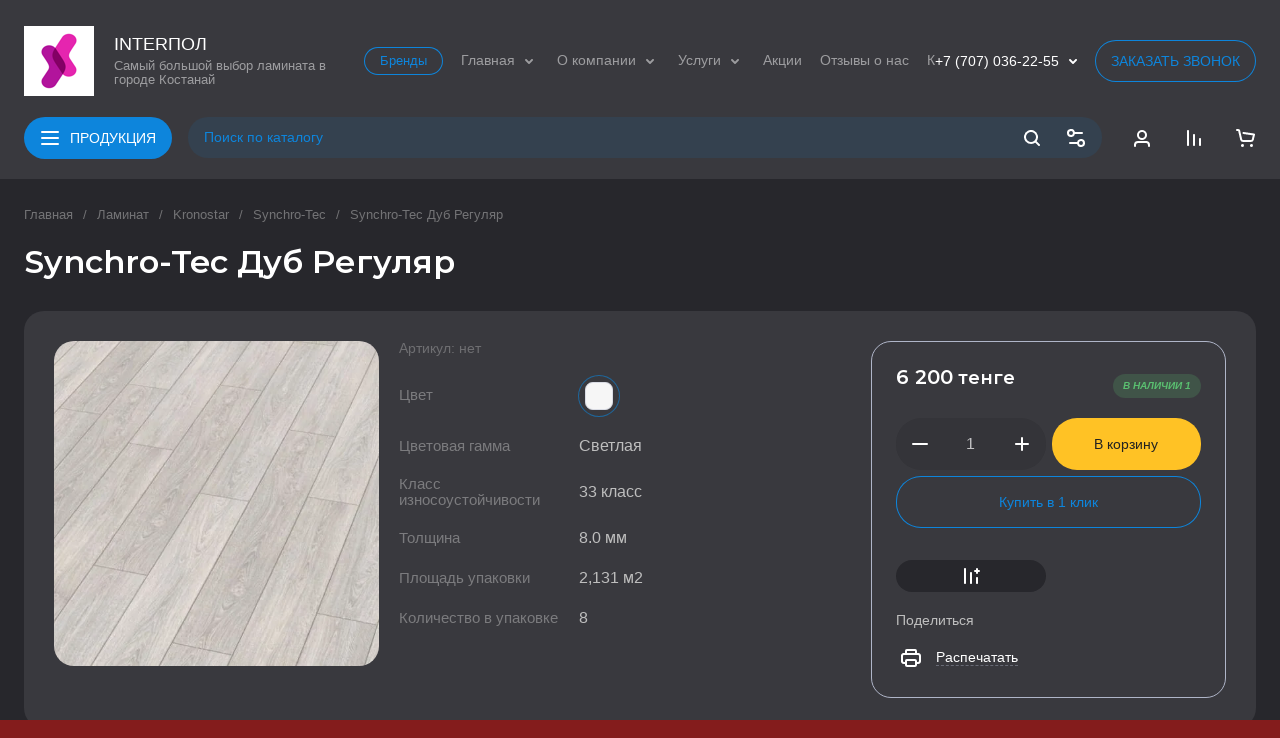

--- FILE ---
content_type: text/html; charset=utf-8
request_url: https://interpol.com.kz/magazin/product/synchro-tec-dub-regulyar
body_size: 56914
content:
<!doctype html>
<html lang="ru">

<head>
<meta charset="utf-8">
<meta name="robots" content="all">
<link rel="preload" href="/g/libs/jquery/2.2.4/jquery-2.2.4.min.js" as="script">
<title>Synchro-Tec Дуб Регуляр</title>
<meta name="description" content="Synchro-Tec Дуб Регуляр">
<meta name="keywords" content="Synchro-Tec Дуб Регуляр">
<meta name="SKYPE_TOOLBAR" content="SKYPE_TOOLBAR_PARSER_COMPATIBLE">
<meta name="viewport" content="width=device-width, initial-scale=1.0, maximum-scale=1.0, user-scalable=no">
<meta name="format-detection" content="telephone=no">
<meta http-equiv="x-rim-auto-match" content="none">







			<link rel="preload" as="image" href="/thumb/2/HVR90Z1t3BnmSQdN1bjWdA/750r750/d/190504082340.jpg" />

<!-- common js -->
<link rel="preload" href="/g/shop2v2/default/js/shop2v2-plugins.js" as="script">
<link rel="preload" href="/g/shop2v2/default/js/shop2.2.min.js" as="script">

    	<meta name="yandex-verification" content="3f7cbdb3d47ba372" />
<meta name="yandex-verification" content="3f7cbdb3d47ba372" />
<meta name="google-site-verification" content="yg8lAeIaTClCVfYXr5rFTha8EVfUuXiucbAXuUulE9E" />
<meta name="yandex-verification" content="60fe0b6c19e82ddc" />

            <!-- 46b9544ffa2e5e73c3c971fe2ede35a5 -->
            <script src='/shared/s3/js/lang/ru.js'></script>
            <script src='/shared/s3/js/common.min.js'></script>
        <link rel='stylesheet' type='text/css' href='/shared/s3/css/calendar.css' /><link rel="icon" href="/favicon.png" type="image/png">
	<link rel="apple-touch-icon" href="/thumb/2/LWXycLAsrYVHUeczKuvz_w/r/favicon.png">
	<link rel="apple-touch-icon" sizes="57x57" href="/thumb/2/cSiQoKjZkTMIo0ziQoXd3Q/57c57/favicon.png">
	<link rel="apple-touch-icon" sizes="60x60" href="/thumb/2/ADHYAP_QOPaTX7kCwZk1yQ/60c60/favicon.png">
	<link rel="apple-touch-icon" sizes="72x72" href="/thumb/2/NUeGOwT7ccqi0vKCk5c7CQ/72c72/favicon.png">
	<link rel="apple-touch-icon" sizes="76x76" href="/thumb/2/hXphuvuCGMlCNmPwtBK8JQ/76c76/favicon.png">
	<link rel="apple-touch-icon" sizes="114x114" href="/thumb/2/eu_DCr8HaH-4Fl9Q5T1Yug/114c114/favicon.png">
	<link rel="apple-touch-icon" sizes="120x120" href="/thumb/2/3MmgBXK7FEpfGfzqoDIQig/120c120/favicon.png">
	<link rel="apple-touch-icon" sizes="144x144" href="/thumb/2/j9LDtrtN_JRbLahuwp6tEA/144c144/favicon.png">
	<link rel="apple-touch-icon" sizes="152x152" href="/thumb/2/hJpSN6oEQd3e9064W7B_Jg/152c152/favicon.png">
	<link rel="apple-touch-icon" sizes="180x180" href="/thumb/2/f_vyPxiafrQ-f6zkloMaLQ/180c180/favicon.png">
	
	<meta name="msapplication-TileImage" content="/thumb/2/bmMZwZpxmRExzY98ed18Wg/c/favicon.png">
	<meta name="msapplication-square70x70logo" content="/thumb/2/u4ZCgXlIt0M0m6gZuZtRyQ/70c70/favicon.png">
	<meta name="msapplication-square150x150logo" content="/thumb/2/foNNC3kvbPYBac4AKEENng/150c150/favicon.png">
	<meta name="msapplication-wide310x150logo" content="/thumb/2/4xXaTyEaqfQGm4mLgRUUfg/310c150/favicon.png">
	<meta name="msapplication-square310x310logo" content="/thumb/2/rmdEXcb0zBLSx3J7TTuAiw/310c310/favicon.png">

<link rel='stylesheet' type='text/css' href='/t/images/__csspatch/2/patch.css'/>

<!--s3_require-->
<link rel="stylesheet" href="/g/basestyle/1.0.1/user/user.css" type="text/css"/>
<link rel="stylesheet" href="/g/basestyle/1.0.1/user/user.yellow.css" type="text/css"/>
<script type="text/javascript" src="/g/basestyle/1.0.1/user/user.js" async></script>
<script type="text/javascript" src="/g/libs/jquery/2.2.4/jquery-2.2.4.min.js"></script>
<!--/s3_require-->
<!-- common js -->

<!-- shop init -->




	
	<script type="text/javascript" src="/g/shop2v2/default/js/shop2v2-plugins.js"></script>

	<script type="text/javascript" src="/g/shop2v2/default/js/shop2.2.min.js"></script>


	<script src="/g/templates/shop2/2.130.2/default-3/js/paginationscroll.js"></script>

<script type="text/javascript">shop2.init({"productRefs": {"204783605":{"cvet":{"6438805":["223347405"]},"cvetovaa_gamma":{"6439405":["223347405"]},"iznosostojkost_":{"6443205":["223347405"]},"faska":{"11578605":["223347405"]},"tolsina":{"6439605":["223347405"]},"sirina":{"0.193":["223347405"]},"dlina":{"1,380":["223347405"]},"plosad_upakovki":{"2,131":["223347405"]},"kolicestvo_v_upakovke":{"8":["223347405"]},"ispol_zovanie_teplyh_polov":{"6721205":["223347405"]}},"187211005":{"cvet":{"6438405":["203277605"]},"iznosostojkost_":{"6439805":["203277605"]},"tolsina":{"6439605":["203277605"]},"kolicestvo_v_upakovke":{"8":["203277605"]},"ves_upakovki":{"2.005":["203277605"]},"ispol_zovanie_teplyh_polov":{"6721205":["203277605"]}},"187442805":{"cvet":{"6438405":["203564405"]},"iznosostojkost_":{"6443205":["203564405"]},"tolsina":{"6439605":["203564405"]},"kolicestvo_v_upakovke":{"8":["203564405"]},"ves_upakovki":{"2.005":["203564405"]},"ispol_zovanie_teplyh_polov":{"6721205":["203564405"]}},"187847405":{"cvet":{"6440805":["204021805"]},"iznosostojkost_":{"6443205":["204021805"]},"tolsina":{"9211005":["204021805"]},"kolicestvo_v_upakovke":{"7":["204021805"]},"ves_upakovki":{"1,754":["204021805"]},"ispol_zovanie_teplyh_polov":{"6721205":["204021805"]}},"204401405":{"cvet":{"6440805":["222916205"]},"iznosostojkost_":{"6439805":["222916205"]},"tolsina":{"6439605":["222916205"]},"plosad_upakovki":{"2,131":["222916205"]},"kolicestvo_v_upakovke":{"8":["222916205"]},"ispol_zovanie_teplyh_polov":{"6721205":["222916205"]}},"204442405":{"cvet":{"6440805":["222958405"]},"iznosostojkost_":{"6439805":["222958405"]},"tolsina":{"6439605":["222958405"]},"plosad_upakovki":{"2,693":["222958405"]},"kolicestvo_v_upakovke":{"8":["222958405"]},"ispol_zovanie_teplyh_polov":{"6721205":["222958405"]}},"205296205":{"cvet":{"6440805":["224197405"]},"iznosostojkost_":{"6439805":["224197405"]},"tolsina":{"6439605":["224197405"]},"plosad_upakovki":{"2,131":["224197405"]},"kolicestvo_v_upakovke":{"8":["224197405"]},"ispol_zovanie_teplyh_polov":{"6721205":["224197405"]}}},"apiHash": {"getPromoProducts":"0916cf760554b4d90a91ee1172d2380b","getSearchMatches":"04ef4dc4f6cccc40419f2c7ec66b4ebf","getFolderCustomFields":"d300b6a30b169b732b1d5b5b8501d097","getProductListItem":"b0ae446c3ca0b42725097b47dbd76853","cartAddItem":"66532b66cf6335e086457f865940e17b","cartRemoveItem":"91296c356750949c745b384c6fc627e3","cartUpdate":"075ca8619c18abc49cb04f44ad3a8cd4","cartRemoveCoupon":"c7d3343603c1e00d905145e6e884db23","cartAddCoupon":"146630b200fa24cfd38d963208e679b7","deliveryCalc":"d1839b5207db711a35537f967231722e","printOrder":"27085e4f983923f756f2a3ff64fb6c76","cancelOrder":"e0b853ee5e77805acd91a60a0a23e282","cancelOrderNotify":"d985638b92b3855eeae862786391ce19","repeatOrder":"c188869df3823b938fbfb21ee84e7679","paymentMethods":"1591b5cdb7e5064d6eb46091e6b9b599","compare":"ab1ccbb98926b7b5d06ae376d7af1516"},"hash": null,"verId": 1611916,"mode": "product","step": "","uri": "/magazin","IMAGES_DIR": "/d/","my": {"gr_product_preview_popup_new":true,"gr_product_quick_view_new":true,"gr_cart_preview_popup_new":true,"gr_orders_shop2_btn":true,"show_product_unit":false,"gr_promo_actions":true,"gr_show_price_in_pricelist":true,"gr_selected_theme":0,"gr_schema_org":true,"gr_thumbs_height":"600","gr_thumbs_width":"600","gr_info_form":true,"gr_cart_question":true,"gr_compare_icons":true,"gr_favorite":true,"gr_collections_lazy":true,"gr_main_blocks_lazy":true,"gr_product_share_lazy":true,"gr_main_blocks_ajax":false,"gr_popup_compare":true,"gr_responsive_tabs_2":true,"gr_select_wrapper":true,"new_alias":"\u041d\u043e\u0432\u0438\u043d\u043a\u0430","special_alias":"\u0410\u043a\u0446\u0438\u044f","buy_alias":"\u0412 \u043a\u043e\u0440\u0437\u0438\u043d\u0443","buy_mod":true,"buy_kind":true,"on_shop2_btn":true,"show_sections":true,"lazy_load_subpages":true,"gr_amount_flag":true,"gr_collections_one_click":true,"gr_collections_columns_class":true,"gr_collections_params":false,"gr_collections_compare":true,"gr_collections_amount":true,"gr_collections_vendor":true,"gr_product_list_titles":true,"gr_product_list_title":true,"gr_product_list_price":true,"gr_product_list_amount":true,"gr_images_size":true,"gr_images_view":true,"gr_images_lazy_load":true,"gr_sliders_autoplay":true,"gr_one_click_btn":"\u041a\u0443\u043f\u0438\u0442\u044c \u0432 1 \u043a\u043b\u0438\u043a","gr_amount_min_top":true,"gr_options_more_btn":"\u041f\u0430\u0440\u0430\u043c\u0435\u0442\u0440\u044b","gr_product_print":true,"gr_product_options_more_btn":"\u0412\u0441\u0435 \u043f\u0430\u0440\u0430\u043c\u0435\u0442\u0440\u044b","gr_product_nav_prev":"\u041f\u0440\u0435\u0434\u044b\u0434\u0443\u0449\u0438\u0439","gr_product_nav_next":"\u0421\u043b\u0435\u0434\u0443\u044e\u0449\u0438\u0439","gr_product_quick_view":true,"gr_product_columns_class":true,"gr_product_item_wrap":true,"gr_product_list_main":true,"gr_thumbs_vendor":true,"gr_thumbs_one_click":true,"gr_cart_info_in_total":true,"gr_cart_preview_icons":true,"gr_cart_titles":true,"gr_cart_show_discount_sum":true,"gr_cart_show_discounts_applied":true,"gr_cart_auth_remodal":true,"gr_cart_coupon_remodal":false,"gr_cart_coupon_placeholder":"\u041f\u0440\u043e\u043c\u043e\u043a\u043e\u0434","gr_coupon_popup_btn":"\u041f\u0440\u0438\u043c\u0435\u043d\u0438\u0442\u044c \u043a\u0443\u043f\u043e\u043d","gr_cart_options_more_btn":"\u041f\u0430\u0440\u0430\u043c\u0435\u0442\u0440\u044b","gr_cart_registration_title":"\u041a\u0443\u043f\u0438\u0442\u044c \u0431\u0435\u0437 \u0440\u0435\u0433\u0438\u0441\u0442\u0440\u0430\u0446\u0438\u0438","gr_filter_remodal_btn":"\u0424\u0418\u041b\u042c\u0422\u0420 \u041f\u041e\u0414\u0411\u041e\u0420\u0410","gr_filter_max_count":5,"gr_filter_remodal":true,"gr_filter_unwrap_sorting":false,"gr_filter_go_result":true,"gr_filter_color_btn":true,"gr_filter_placeholders":true,"gr_filter_range_slider":false,"gr_login_form_placeholder":false,"gr_search_placeholder":"\u041d\u0430\u0439\u0442\u0438 \u0442\u043e\u0432\u0430\u0440","gr_search_form_title":"\u041f\u043e\u0434\u0431\u043e\u0440 \u043f\u043e \u043f\u0430\u0440\u0430\u043c\u0435\u0442\u0440\u0430\u043c","gr_search_form_range_slider":false,"gr_sorting_title":"\u0421\u043e\u0440\u0442\u0438\u0440\u043e\u0432\u0430\u0442\u044c","gr_sorting_default":"\u041f\u043e \u0443\u043c\u043e\u043b\u0447\u0430\u043d\u0438\u044e","gr_sorting_item_default":"\u041f\u043e \u0443\u043c\u043e\u043b\u0447\u0430\u043d\u0438\u044e","gr_sorting_by_price_desc":"\u0426\u0435\u043d\u0430 - \u0443\u0431\u044b\u0432\u0430\u043d\u0438\u0435","gr_sorting_by_price_asc":"\u0426\u0435\u043d\u0430 - \u0432\u043e\u0437\u0440\u0430\u0441\u0442\u0430\u043d\u0438\u0435","gr_sorting_by_name_desc":"\u041d\u0430\u0437\u0432\u0430\u043d\u0438\u0435 - \u042f-\u0410","gr_sorting_by_name_asc":"\u041d\u0430\u0437\u0432\u0430\u043d\u0438\u0435 - \u0410-\u042f","gr_main_blocks_more_btn":true,"gr_inner_folders_v2":true,"gr_deligate_additional_styles":true},"shop2_cart_order_payments": 1,"cf_margin_price_enabled": 0,"buy_one_click_api_url": "/-/x-api/v1/public/?method=form/postform&param[form_id]=9419805&param[tpl]=global:shop2.form.minimal.tpl&param[hide_title]=0&param[placeholdered_fields]=0","maps_yandex_key":"","maps_google_key":""});</script><!-- shop init -->



	<style>
		.main-slider__slider:not(.tns-slider){display:flex;overflow:hidden;white-space:nowrap}.main-slider__slider:not(.tns-slider) .main-slider__item{white-space:normal;width:100%;flex:none}
	
		.gr_hide_onload * {transition: none !important}.gr_hide_onload *::after, .gr_hide_onload *::before {transition: none !important;}
		
		.menu-nav.hideOverflow{white-space:nowrap;overflow:hidden}
		
		.gr_lazy_load_block > *{display:none!important}.remodal-wrapper{display:none}.top-menu > li ul{display:none}.row-menu-container{display:none}.remodal-wrapper{display:none}
		
		.hide{display:none!important}html{font-family:sans-serif;-ms-text-size-adjust:100%;-webkit-text-size-adjust:100%;overflow-y:scroll}body{margin:0}main,nav{display:block}img{border:0}svg:not(:root){overflow:hidden}button,input{font:inherit;margin:0}button{overflow:visible}button{text-transform:none}button{-webkit-appearance:button;cursor:pointer}input{line-height:normal}img{max-width:100%}img{height:auto}*{box-sizing:border-box;-webkit-locale:auto}.cat-top-btn,.top-contacts__popup .mobile-call-btn,.top-call-btn,.brends-btn,.main-slider__btn,.tns-controls button{position:relative;z-index:1;display:inline-flex;align-items:center;justify-content:center;height:auto;min-height:auto;padding:0;border:none;cursor:pointer;text-align:center;-moz-appearance:none;-webkit-appearance:none;background-clip:border-box;transition:all .18s linear}.cat-top-btn:before,.top-contacts__popup .mobile-call-btn:before,.top-call-btn:before,.brends-btn:before,.main-slider__btn:before,.tns-controls button:before{position:absolute;content:'';top:0;left:0;right:0;bottom:0;z-index:-1;transition:all .18s linear;opacity:0;visibility:hidden}.cat-top-btn:active:before,.top-contacts__popup .mobile-call-btn:active:before,.top-call-btn:active:before,.brends-btn:active:before,.main-slider__btn:active:before,.tns-controls button:active:before{opacity:1;visibility:visible}.cat-top-btn:active:before,.top-contacts__popup .mobile-call-btn:active:before,.top-call-btn:active:before,.brends-btn:active:before,.main-slider__btn:active:before,.tns-controls button:active:before{transition:all .05s linear}.cat-top-btn,.top-contacts__popup .mobile-call-btn,.top-call-btn,.brends-btn,.main-slider__btn{font-size:14px;line-height:1;padding:14px 16px}@media (max-width: 1260px){.top-call-btn{font-size:14px;line-height:1;padding:11px 12px}}@media (max-width: 740px){.top-call-btn{font-size:13px;line-height:1;padding:9px 10px}}.cat-top-btn{font-weight:var(--font1_400);font-family:var(--font1);border:none}.cat-top-btn:active{border:none}.top-contacts__popup .mobile-call-btn,.top-call-btn,.brends-btn{font-weight:var(--font1_400);font-family:var(--font1);border:none}.top-contacts__popup .mobile-call-btn:active:before,.top-call-btn:active:before,.brends-btn:active:before{display:none}.main-slider__btn{font-weight:var(--font1_400);font-family:var(--font1);border:none}.main-slider__btn:active{border:none}.main-slider__btn:active:before{display:none}.tns-controls{pointer-events:none}.tns-controls button{width:52px;height:28px;display:flex;align-items:center;justify-content:center;transition:background .3s;pointer-events:all}.tns-controls button svg{transition:fill .3s;width:20px;height:20px}.site-search-form__input_sh{font-size:14px;line-height:1;padding:12px 16px 13px}@media (max-width: 1260px){.site-search-form__input_sh{font-size:13px;line-height:1;padding:9.5px 16px 10.5px}}@media (max-width: 740px){.site-search-form__input_sh{font-size:13px;line-height:1;padding:6.5px 16px 7.5px}}.gr-compare-btn{font-size:0;display:flex;align-items:center;position:relative;padding:0 16px;min-height:22px}.gr-compare-btn svg{display:none;width:20px;height:20px;transition:fill .3s}.gr-compare-btn svg.gr_small_icon{display:block}.gr-compare-btn .gr-compare-btn-amount{margin-left:6px;min-width:41px;height:22px;line-height:22px;font-size:14px;line-height:22px;padding:0 3px;text-align:center;display:none}.favorite-block.is-null .favorite-count{display:none}.favorite-block .favorite-btn{font-size:0;display:flex;align-items:center;position:relative;padding:0 16px;min-height:22px}.favorite-block svg{display:none;width:20px;height:20px;transition:fill .3s}.favorite-block svg.gr_small_icon{display:block}.favorite-block .favorite-count{margin-left:6px;min-width:41px;height:22px;line-height:22px;font-size:14px;line-height:22px;padding:0 3px;text-align:center}html,body{height:100%;min-width:320px;-ms-text-size-adjust:100%;-webkit-text-size-adjust:100%}html{font-size:16px}body{position:relative;min-width:320px;text-align:left;font-family:var(--font1);font-weight:var(--font1_400);line-height:1.25}.tns-lazy-img{opacity:1}.tns-slider{margin-left:auto;margin-right:auto}.gr-svg-icon{width:30px;height:30px}.gr-svg-icon.gr_small_icon{display:none}.gr-svg-icon.gr_small_icon{width:20px;height:20px}.block_padding{padding:0 24px}@media (max-width: 740px){.block_padding{padding:0 16px}}.vertical_padding{padding-top:28px;padding-bottom:28px}@media (max-width: 1260px){.vertical_padding{padding-top:16px;padding-bottom:16px}}@media (max-width: 639px){.vertical_padding{padding-top:12px;padding-bottom:12px}}.block_width{margin:0 auto;max-width:1328px}.pointer_events_none{pointer-events:none}.bottom_more_panel{padding-top:20px}.bottom_more_panel .bottom_more_btn{min-height:42px;font-size:13px;line-height:14px;display:flex;align-items:center;justify-content:center;padding:10px 20px;cursor:pointer;transition:color 0.3s,background .3s}.site__wrapper{min-height:100%;margin:auto;display:flex;flex-direction:column}.site-container{flex:1 0 auto}.site-main__inner{padding:28px 0}@media (max-width: 1260px){.site-main__inner{padding:16px 0}}@media (max-width: 639px){.site-main__inner{padding:12px 0}}.top-panel{padding-top:20px;padding-bottom:28px}@media (max-width: 1260px){.top-panel{padding-bottom:16px}}@media (max-width: 1023px){.top-panel{padding:0 0 16px}}@media (max-width: 740px){.top-panel{padding-bottom:12px}}.top-panel__inner{display:flex;flex-wrap:wrap}.top-panel__left{width:calc(100% - 384px - 21px)}@media (max-width: 1360px){.top-panel__left{width:calc(100% - 340px - 20px)}}@media (max-width: 1260px){.top-panel__left{width:100%}}.top-panel__right{width:384px;margin-left:21px}@media (max-width: 1360px){.top-panel__right{width:340px;margin-left:20px}}@media (max-width: 1260px){.top-panel__right{width:100%;margin:32px 0 0}}@media (max-width: 740px){.top-panel__right{margin:24px 0 0}}.site-header{flex:none}@media (max-width: 1260px){.site-header{display:flex;flex-direction:column}}.header-top__inner{display:flex;align-items:center;min-height:88px;padding:24px 0 0}@media (max-width: 1260px){.header-top__inner{padding:15px 0;min-height:80px}}@media (max-width: 740px){.header-top__inner{flex-direction:column;padding:12px 0;min-height:0}}.header-top__right{flex:1 0 1%;display:flex;align-items:center;justify-content:flex-end}@media (max-width: 480px){.header-top__right{min-width:100%}}.site-logo{width:340px;padding-right:20px;display:flex;align-items:center;flex-wrap:wrap}@media (max-width: 740px){.site-logo{width:100%;padding:0 0 12px;justify-content:center}}.site-logo__logo_image{margin-right:20px;display:block;font-size:0;flex:none}@media (max-width: 1260px){.site-logo__logo_image{margin-right:12px}}@media (max-width: 639px){.site-logo__logo_image img.logo_desc{display:none}}.site-logo__logo_image img.logo_mobile{display:none}@media (max-width: 639px){.site-logo__logo_image img.logo_mobile{display:block}}.site-logo__right_sl{margin-top:10px;margin-bottom:10px}@media (max-width: 639px){.site-logo__right_sl{margin-top:5px;margin-bottom:5px}}.site-logo__logo_name{display:inline-block;vertical-align:top;font-size:18px;line-height:120%}@media (max-width: 1023px){.site-logo__logo_name{font-size:16px}}.site-logo__desc{font-size:13px;line-height:14px;margin-top:4px}@media (max-width: 1023px){.site-logo__desc{margin-top:0}}.menu-nav{flex:1 0 1%;padding-right:20px;max-width:540px}@media (max-width: 1260px){.menu-nav{display:none}}.top-menu{margin:0;padding:0;font-size:0;list-style:none;max-width:100%}.top-menu .parent_level{display:none}.top-menu > li{display:inline-block;vertical-align:top;position:relative;white-space:normal}.top-menu > li.sublevel > a{padding-right:24px}.top-menu > li.sublevel > a svg{display:block}.top-menu > li > a{font-size:14px;min-height:28px;display:flex;align-items:center;margin:0 9px;transition:color .3s;position:relative}.top-menu > li > a svg{display:none;width:20px;height:20px;position:absolute;top:50%;right:0;margin-top:-10px;transition:fill .3s}.top-menu > li ul{margin:0;padding:12px 20px;list-style:none;width:248px;position:absolute;left:0;top:100%;display:none;z-index:100;white-space:normal}.top-menu > li ul li{position:relative}.top-menu > li ul li a{font-size:14px;line-height:22px;display:block;transition:color .3s;padding:6px 20px 6px 0;position:relative}.top-contacts{padding-right:12px;display:flex;align-items:center;position:relative}@media (max-width: 1260px){.top-contacts{padding-right:20px}}@media (max-width: 740px){.top-contacts{padding:12px 0 0;width:100%;justify-content:space-between}.top-contacts:before{position:absolute;content:'';top:0;left:-16px;right:-16px;height:1px}}.top-contacts .phone-item{font-size:14px;line-height:22px;padding-right:4px}@media (max-width: 1023px){.top-contacts .phone-item{font-size:12px}}.top-contacts__phone_btn{width:20px;height:20px;cursor:pointer;display:flex;align-items:center;justify-content:center;font-size:0}@media (max-width: 480px){.top-contacts__phone_btn{z-index:200}}.top-contacts__phone_btn svg{width:20px;height:20px;transition:fill 0.3s,transform .3s}.top-contacts__popup{position:absolute;top:100%;right:15px;z-index:100;padding:24px 20px;width:248px;display:none}@media (max-width: 480px){.top-contacts__popup{width:auto;padding:11px 16px;left:-16px;right:-16px;top:0}}.top-contacts__popup .site-phones{padding-bottom:12px}@media (max-width: 480px){.top-contacts__popup .site-phones{padding-bottom:14px}}.top-contacts__popup .site-phones__item a{font-size:14px;line-height:22px}@media (max-width: 480px){.top-contacts__popup .site-phones__item a{font-size:12px;line-height:16px}}.top-contacts__popup .site-address{font-size:12px;line-height:16px;padding-bottom:12px}.top-contacts__popup .site-work-time{font-size:12px;line-height:16px;padding-bottom:12px}.top-contacts__popup .site-email{font-size:12px;line-height:16px;padding-bottom:12px}.top-contacts__popup .site-social{width:100%;padding-bottom:0}@media (max-width: 740px){.top-contacts__popup .site-social{padding-bottom:12px}}.top-contacts__popup .site-social__title{font-size:12px;line-height:16px;padding-bottom:3px}.top-contacts__popup .site-social__body{display:flex;flex-wrap:wrap;margin:0 -2px -2px}.top-contacts__popup .site-social__body a{width:32px;height:32px;display:flex;align-items:center;justify-content:center;margin:0 1px 2px;font-size:0}.top-contacts__popup .site-social__body a svg{max-width:100%;max-height:100%;width:auto;height:auto}.top-contacts__popup .mobile-call-btn{padding:8px 16px;min-height:32px;font-size:13px}@media (min-width: 741px){.top-contacts__popup .mobile-call-btn{display:none}}@media (max-width: 740px){.top-call-btn{display:none}}@media (min-width: 1261px){.header-bottom{min-height:82px}}@media (max-width: 1260px){.header-bottom{order:-2;border-bottom:1px solid var(--on_gr_bg_border_2)}}.header-bottom__inner{display:flex;align-items:center;padding-top:20px;padding-bottom:20px}@media (min-width: 1261px){.header-bottom__inner{height:82px}}@media (max-width: 1260px){.header-bottom__inner{padding-top:12px;padding-bottom:12px}}@media (max-width: 740px){.header-bottom__inner{padding-top:8px;padding-bottom:8px}}.header-bottom__left{display:flex;align-items:center;flex:1 0 1%;margin-right:14px}@media (max-width: 1260px){.header-bottom__left{margin-right:0}}.cat-top-btn{padding-left:46px;margin-right:16px}@media (max-width: 1260px){.cat-top-btn{display:none}}.cat-top-btn svg{position:absolute;top:50%;left:16px;margin-top:-10px;width:20px;height:20px}.site-form-wrap{flex:1 0 1%}.site-form-block{position:relative;height:42px}@media (max-width: 1260px){.site-form-block{height:36px}}@media (max-width: 740px){.site-form-block{height:30px}}@media (max-width: 1260px){.site-form-inner{margin-right:35px}}@media (max-width: 740px){.site-form-inner{margin-right:24px}}.site-search-form__input_sh{border:none;width:100%;height:auto;-webkit-appearance:none;-moz-appearance:none;transition:all .18s linear}.site-search-form__input_sh:focus{border:none}.site-search-form__btn_sh{display:flex;align-items:center;justify-content:center;border:none;font-size:0;position:absolute;top:0;right:52px;height:42px;width:36px}@media (max-width: 1260px){.site-search-form__btn_sh{height:36px;right:40px}}@media (max-width: 740px){.site-search-form__btn_sh{height:30px;width:30px;right:30px}}.site-search-form__btn_sh svg{width:20px;height:20px;transition:fill .3s;display:none}.site-search-form__btn_sh svg.gr_small_icon{display:block}.site-param-btn{position:absolute;top:0;right:0;width:52px;height:42px;font-size:0;cursor:pointer;display:flex;align-items:center;justify-content:center}@media (max-width: 1260px){.site-param-btn{height:36px;width:50px;margin-right:-15px;display:none}}@media (max-width: 740px){.site-param-btn{height:30px;width:30px;margin-right:-10px}}.site-param-btn svg{width:20px;height:20px;transition:fill .3s}.search-mobile-btn{position:absolute;top:0;right:0;width:50px;height:36px;font-size:0;cursor:pointer;margin-right:-15px;display:flex;align-items:center;justify-content:center}@media (min-width: 1261px){.search-mobile-btn{display:none}}@media (max-width: 740px){.search-mobile-btn{height:30px;width:30px;margin-right:-10px}}.search-mobile-btn svg{width:20px;height:20px;transition:fill .3s}.shop-btns{display:flex;align-items:center;flex:none}@media (max-width: 1260px){.shop-btns{display:none}}.login-form-btn{display:flex;align-items:center;justify-content:center;cursor:pointer;width:52px;height:42px;font-size:0}.login-form-btn svg{display:none;width:20px;height:20px;transition:fill .3s}.login-form-btn svg.gr_small_icon{display:block}.main-slider{position:relative}.main-slider__inner{overflow:hidden}.main-slider__item_in{overflow:hidden;padding-top:53.63%;display:flex;flex-direction:column;justify-content:center;position:relative}@media (max-width: 1023px){.main-slider__item_in{padding-top:0}}.main-slider__item_in.black_cover .main-slider__image:before{position:absolute;content:'';top:0;left:0;width:100%;height:100%;pointer-events:none;opacity:.5;z-index:1}.main-slider__link{position:absolute;top:0;left:0;width:100%;height:100%;z-index:3;display:none}.main-slider__image{position:absolute;top:0;left:0;right:0;bottom:0;font-size:0;overflow:hidden;display:block}@media (max-width: 1023px){.main-slider__image{position:relative;top:auto;left:auto;right:auto;bottom:auto;padding-top:53.63%}}@media (max-width: 639px){.main-slider__image{padding-top:62.6%}}.main-slider__image img{position:absolute;top:0;left:0;max-width:none;width:100%;height:100%;object-fit:cover;object-position:50% 50%}.main-slider__info{position:absolute;top:20px;bottom:20px;left:50px;right:80px;display:flex;align-items:center;z-index:2;font-size:0}@media (max-width: 1023px){.main-slider__info{position:relative;top:auto;bottom:auto;left:auto;right:auto;padding:24px}}@media (max-width: 1023px){.main-slider__info_in{text-align:center;width:100%}}.main-slider__label{padding:8.5px 16px;font-size:13px;line-height:1;display:inline-flex;vertical-align:top;align-items:center;margin-bottom:32px}@media (max-width: 1023px){.main-slider__label{margin-bottom:24px}}.main-slider__label_icon{width:14px;height:14px;font-size:0;overflow:hidden;display:flex;align-items:center;justify-content:center;margin-right:3px}.main-slider__label_icon img{max-width:100%;width:auto;height:auto;max-height:100%}.main-slider__title{font-weight:var(--font2_600);font-family:var(--font2);font-size:32px;line-height:110%;padding-bottom:10px}@media (max-width: 1023px){.main-slider__title{font-size:26px;padding-bottom:6px}}@media (max-width: 740px){.main-slider__title{font-size:20px;padding-bottom:10px}}.main-slider__text{font-size:16px;line-height:140%;padding-bottom:32px}@media (max-width: 1023px){.main-slider__text{font-size:14px;line-height:120%;padding-bottom:24px}}.main-slider__btn{padding:10px 54px 10px 24px;min-height:52px;font-size:18px}@media (max-width: 1260px){.main-slider__btn{padding:8px 46px 8px 16px;min-height:36px;font-size:13px}}@media (max-width: 740px){.main-slider__btn{min-height:32px}}.main-slider__btn svg{width:20px;height:20px;position:absolute;top:50%;right:24px;margin-top:-10px}@media (max-width: 1023px){.main-slider__btn svg{right:16px}}.main-slider__controls_wrap{position:absolute;top:0;bottom:0;right:50px;display:flex;flex-direction:column;justify-content:center;align-items:center;pointer-events:none}@media (max-width: 1023px){.main-slider__controls_wrap{flex-direction:row;align-items:flex-start;bottom:24px;top:0;left:0;right:0}}@media (max-width: 740px){.main-slider__controls_wrap{bottom:16px}}.main-slider__controls{display:flex;flex-direction:column;justify-content:center;align-items:center;pointer-events:none;position:relative;padding:30px 0;width:30px}@media (max-width: 1023px){.main-slider__controls{width:100%;padding:0;flex-direction:row;padding-top:53.54%}}.main-slider__controls button.slider_btn{pointer-events:all;border:none;width:30px;height:30px;font-size:0;padding:0;position:absolute;right:0}@media (max-width: 1023px){.main-slider__controls button.slider_btn{display:none}}.main-slider__controls button.slider_btn.next{bottom:0}.main-slider__controls button.slider_btn.prev{top:0}.main-slider__controls button.slider_btn svg{transition:fill .3s}.main-slider__nav{pointer-events:none;display:flex;flex-direction:column;align-items:center;width:30px}@media (max-width: 1023px){.main-slider__nav{width:100%;flex-direction:row;justify-content:center;position:absolute;left:0;right:0;bottom:23px}}@media (max-width: 639px){.main-slider__nav{bottom:-13px}}.main-slider__nav button{pointer-events:all;font-size:0;width:8px;height:8px;border:none;padding:0;opacity:.2;margin:10px 0}@media (max-width: 1023px){.main-slider__nav button{margin:0 6px}}@media (max-width: 740px){.main-slider__nav button{margin:0 5px}}.main-slider__nav button.tns-nav-active{opacity:1}.top-edit{display:flex;flex-direction:column;justify-content:space-between;height:100%}@media (max-width: 1260px){.top-edit{flex-direction:row}}@media (max-width: 1023px){.top-edit{padding-left:24px;padding-right:24px}}@media (max-width: 740px){.top-edit{padding-left:16px;padding-right:16px}}@media (max-width: 600px){.top-edit{flex-direction:column}}.top-edit__item{overflow:hidden;flex:1 0 calc(50% - 10px);margin-bottom:20px}.top-edit__item:last-child{margin-bottom:0;margin-right:0}@media (max-width: 1260px){.top-edit__item{height:auto;margin:0 20px 0 0}}@media (max-width: 1023px){.top-edit__item{width:calc(50% - 8px);margin:0 16px 0 0}}@media (max-width: 600px){.top-edit__item{width:100%;margin:0 0 8px}}.top-edit__item_in{height:100%;display:flex;align-items:flex-end;position:relative}@media (max-width: 1260px){.top-edit__item_in{height:0;padding-top:55.3%}}.top-edit__image{position:absolute;top:0;left:0;right:0;bottom:0;font-size:0;overflow:hidden;display:block}.top-edit__image.black_cover:before{position:absolute;content:'';top:0;left:0;right:0;bottom:0;pointer-events:none;z-index:1}.top-edit__image img{position:absolute;top:0;left:0;max-width:none;width:100%;height:100%;object-fit:cover;object-position:50% 50%;transition:transform .5s}.top-edit__link{position:absolute;top:0;left:0;right:0;bottom:0;font-size:0;z-index:10}.top-edit__text{position:absolute;top:auto;left:0;right:0;bottom:0;padding:20px;width:100%;font-size:0;z-index:2;display:flex;flex-direction:column;align-items:flex-start}@media (max-width: 740px){.top-edit__text{padding:16px}}.top-edit__title{font-size:18px;line-height:20px;transition:color .5s}@media (max-width: 1023px){.top-edit__title{font-size:13px;line-height:14px}}.top-edit__value{width:50px;height:24px;margin-top:8px;display:inline-flex;align-items:center;justify-content:center;font-size:0;vertical-align:top}.top-edit__value svg{width:20px;height:20px}.folders-block{position:relative}.folders-block.folder_items_slider .tns-controls{position:absolute;top:0;left:-116px;right:-116px;bottom:0;display:flex;align-items:center;justify-content:space-between}@media (max-width: 1599px){.folders-block.folder_items_slider .tns-controls{left:-21px;right:-21px}}@media (max-width: 1599px){.folders-block.folder_items_slider .tns-controls button{width:42px}}@media (max-width: 1023px){.folders-block.folder_items_slider .tns-ovh{overflow:visible}}@media (max-width: 1023px){.folders-block.folder_items_slider .folders-block__body{margin:0 -24px -16px;display:flex;flex-wrap:nowrap;overflow:hidden;overflow-x:auto}}@media (max-width: 740px){.folders-block.folder_items_slider .folders-block__body{margin:0 -16px -8px}}@media (max-width: 1023px){.folders-block.folder_items_slider .folders-block__item{margin:0 8px 16px;width:calc(29.85% - 16px);min-width:calc(29.85% - 16px)}.folders-block.folder_items_slider .folders-block__item:first-child{margin-left:24px}.folders-block.folder_items_slider .folders-block__item:last-child{margin-right:24px}}@media (max-width: 740px){.folders-block.folder_items_slider .folders-block__item{width:calc(60.5% - 8px);min-width:calc(60.5% - 8px);margin:0 4px 8px}.folders-block.folder_items_slider .folders-block__item:first-child{margin-left:16px}.folders-block.folder_items_slider .folders-block__item:last-child{margin-right:16px}}.folders-block__inner{position:relative}.folders-block__body{font-size:0;padding:0;margin:0}.folders-block__item_in{white-space:initial;overflow:hidden;padding-bottom:24px;height:100%;display:flex;flex-direction:column}@media (max-width: 1260px){.folders-block__item_in{padding-bottom:20px}}.folders-block__item_in ul{margin:0 0 auto;padding:14px 24px 0;list-style:none}@media (max-width: 1260px){.folders-block__item_in ul{padding:8px 20px 0}}.folders-block__item_in ul li:nth-child(n + 3){display:none}.folders-block__item_in ul li a{display:inline-block;vertical-align:top;font-size:14px;line-height:1.2;padding:5px 0;transition:color .3s}@media (max-width: 740px){.folders-block__item_in ul li a{font-size:12px;line-height:16px}}.folders-block__item_image{display:block;font-size:0;overflow:hidden;position:relative;padding-top:64.1%}.folders-block__item_image img{position:absolute;top:0;left:0;max-width:none;width:100%;height:100%;object-fit:cover;object-position:50% 50%}.folders-block__item_title{font-weight:var(--font2_600);font-family:var(--font2);font-size:16px;line-height:120%;display:inline-block;vertical-align:top;margin:24px 24px 0;transition:color .3s}@media (max-width: 1260px){.folders-block__item_title{font-size:14px;line-height:110%;margin:20px 20px 0}}@media (max-width: 740px){.folders-block__item_title{font-size:13px}}.folders-block__item_more{display:inline-block;vertical-align:top;font-size:14px;line-height:22px;transition:color .3s;margin:14px 24px 0}@media (max-width: 1260px){.folders-block__item_more{margin:8px 20px 0}}@media (max-width: 740px){.folders-block__item_more{font-size:12px}}.brends-btn{font-size:13px;padding:5px 16px 6px;min-height:28px;margin-right:9px}@media (max-width: 1260px){.brends-btn{display:none}}.gr-compare-btn:not(.active){pointer-events:none}.favorite-block.is-null{pointer-events:none}.cart-prew-wrap{margin-left:16px}.cart-prew-btn{font-size:0;display:flex;align-items:center;position:relative;min-height:22px;cursor:pointer}.cart-prew-btn.pointer_events_none .gr-cart-total-amount{display:none}.cart-prew-btn svg{display:none;width:20px;height:20px;transition:fill .3s}.cart-prew-btn svg.gr_small_icon{display:block}.cart-prew-btn .gr-cart-preview-link-desc{position:absolute;top:0;left:0;width:100%;height:100%;font-size:0}.cart-prew-btn .gr-cart-total-amount{margin-left:6px;min-width:41px;height:22px;line-height:22px;font-size:14px;line-height:22px;padding:0 3px;text-align:center}.cart-prew-btn #shop2-cart-preview{display:none}
	</style>

	
	
		<script>
			createCookie('quick_load_style', 1, 1);
		</script>
    

	





</head>
<body class="site gr_hide_onload gr_quick_view_card_new gr_product_preview_popup_new new_copyright">	
	
	<div class="site__wrapper">
				
				
		<div class="site-header header_top_fixed">

	<div class="header-top block_padding">

		<div class="header-top__inner block_width">
			
			<div class="site-logo">
												
				 <a href="https://interpol.com.kz" class="site-logo__logo_image">
					<img width="70" src="/thumb/2/dPIi8gsM7g9rT-kfDhIBTg/70r/d/profile_icon3.png" alt="INTERПОЛ" class="logo_desc">
							
					<img width="70" src="/thumb/2/dPIi8gsM7g9rT-kfDhIBTg/70r/d/profile_icon3.png" alt="INTERПОЛ" class="logo_mobile">
				</a> 
				
												<div class="site-logo__right_sl">
															
					<a href="https://interpol.com.kz" class="site-logo__logo_name">INTERПОЛ</a>
					
															
										<div class="site-logo__desc">Самый большой выбор ламината в городе Костанай</div>
									</div>
			</div>

			<div class="header-top__right">
				
								<div class="brends-btn" data-remodal-target="brends_popup">Бренды</div> 
				
								<nav class="menu-nav hideOverflow">
					
					<ul class="top-menu">
			            			                			                			                    <li class="sublevel active opened">
			                        <a href="/">
			                        	
			                        					                        <span class="open_ul_span">
				                        	<svg class="gr-svg-icon">
							                    <use xlink:href="#icon_site_bottom_mini"></use>
							                </svg>
							            </span>
							            			                        	
			                            <span>Главная</span>
			                        </a>
			                			                			                			            			                			                    			                            </li>
			                        			                    			                			                			                    <li class="sublevel">
			                        <a href="/o-kompanii">
			                        	
			                        					                        <span class="open_ul_span">
				                        	<svg class="gr-svg-icon">
							                    <use xlink:href="#icon_site_bottom_mini"></use>
							                </svg>
							            </span>
							            			                        	
			                            <span>О компании</span>
			                        </a>
			                			                			                			            			                			                    			                            <ul>
			                                <li class="parent_level">
			                                    <a href="/o-kompanii">О компании</a>
			                                </li>
			                        			                			                			                    <li class="">
			                        <a href="/dostavka">
			                        	
			                        				                        	
			                            <span>Доставка</span>
			                        </a>
			                			                			                			            			                			                    			                            </li>
			                        			                    			                			                			                    <li class="">
			                        <a href="/oplata">
			                        	
			                        				                        	
			                            <span>Оплата</span>
			                        </a>
			                			                			                			            			                			                    			                            </li>
			                        			                    			                			                			                    <li class="">
			                        <a href="/voprosy-i-otvety">
			                        	
			                        				                        	
			                            <span>Вопросы и ответы</span>
			                        </a>
			                			                			                			            			                			                    			                            </li>
			                        			                                </ul>
			                            </li>
			                        			                    			                			                			                    <li class="sublevel">
			                        <a href="/uslugi">
			                        	
			                        					                        <span class="open_ul_span">
				                        	<svg class="gr-svg-icon">
							                    <use xlink:href="#icon_site_bottom_mini"></use>
							                </svg>
							            </span>
							            			                        	
			                            <span>Услуги</span>
			                        </a>
			                			                			                			            			                			                    			                            </li>
			                        			                    			                			                			                    <li class="">
			                        <a href="/aktsii">
			                        	
			                        				                        	
			                            <span>Акции</span>
			                        </a>
			                			                			                			            			                			                    			                            </li>
			                        			                    			                			                			                    <li class="">
			                        <a href="/otzyvy-o-nas">
			                        	
			                        				                        	
			                            <span>Отзывы о нас</span>
			                        </a>
			                			                			                			            			                			                    			                            </li>
			                        			                    			                			                			                    <li class="">
			                        <a href="/kontakty">
			                        	
			                        				                        	
			                            <span>Контакты</span>
			                        </a>
			                			                			                			            			                			                    			                            </li>
			                        			                    			                			                			                    <li class="">
			                        <a href="/pokupatelem">
			                        	
			                        				                        	
			                            <span>Покупателям</span>
			                        </a>
			                			                			                			            			            </li>
			            </ul>
			        	          
				</nav>
								
								<div class="top-contacts">								
										<div class="top-contacts__phone">
																				<div class="phone-item"><a href="tel:+7 (707) 036-22-55">+7 (707) 036-22-55</a></div>
												    												    
					</div>
					
										<div class="top-contacts__phone_btn">
						
						<svg class="gr-svg-icon">
						  <use xlink:href="#icon_site_bottom_mini"></use>
						</svg>
						
					</div>
					
					<div class="top-contacts__popup">
						
												<div class="site-phones">
							
															
								<div class="site-phones__item">										
																	
									<a href="tel:+7 (707) 036-22-55" class="site-phones__item_num">+7 (707) 036-22-55</a>								
									
																		
								</div>								
															
								<div class="site-phones__item">										
																	
									<a href="tel:+7 747 966 04 22" class="site-phones__item_num">+7 747 966 04 22</a>								
									
																		
								</div>								
							
						</div>
						
												<div class="site-address">
														
							<div class="site-address__body">
								г.Костанай Победы 52А пер.Победы-Абая
							</div>
						</div>
						
												<div class="site-work-time">
							<div class="site-work-time__title"></div>
							<div class="site-work-time__body">Режим работы:<br />
Пн-Вс 9:00-18:00</div>							
						</div>
												

												<div class="site-email">							
														<div><a href="mailto:imperiya_pola@mail.ru">imperiya_pola@mail.ru</a></div>
													</div>
						
												<div class="site-social">
							
														<div class="site-social__title">МЫ В СОЦ.СЕТЯХ:</div>
							
							<div class="site-social__body">
																<a href="https://www.instagram.com/interpol_kst/" target="_blank">
																											<img width="48" height="48" src="/g/spacer.gif" data-src="/thumb/2/WrIrCA-qZBj-rbQqqkzy9g/48r48/d/fgs16_instagram-cl-bg.svg" alt="instagram.com" class="gr_images_lazy_load">
																										</a>
															</div>
							
						</div>
												
												<div class="mobile-call-btn call-form-btn" data-remodal-target="call-form" data-api-url="/-/x-api/v1/public/?method=form/postform&param[form_id]=9420005&param[tpl]=global:shop2.form.minimal.tpl&param[hide_title]=0&param[placeholdered_fields]=0&param[policy_checkbox]=1">ЗАКАЗАТЬ ЗВОНОК</div>
						
					</div>
				</div>
				
								<div class="top-call-btn call-form-btn" data-remodal-target="call-form" data-api-url="/-/x-api/v1/public/?method=form/postform&param[form_id]=9420005&param[tpl]=global:shop2.form.minimal.tpl&param[hide_title]=0&param[placeholdered_fields]=0&param[policy_checkbox]=1">ЗАКАЗАТЬ ЗВОНОК</div>
				
			</div>

		</div>
		
	</div>

	<div class="header-bottom">
		
		<div class="header-bottom__panel block_padding">

			<div class="header-bottom__inner block_width">
				<div class="header-bottom__left">
					<div class="cat-top-btn" data-remodal-target="cat_fixed_popup">	

						<svg class="gr-svg-icon">
						    <use xlink:href="#icon_site_burger_small"></use>
						</svg>

		                <span>Продукция</span>
					</div>

					<div class="site-form-wrap">

						<div class="site-form-block">

							<div class="site-form-inner">								
								
																
								<form action="/magazin/search" enctype="multipart/form-data" method="get" class="site-search-form">				
									<input name="search_text" type="text" id="s[name]" class="site-search-form__input_sh" placeholder="Поиск по каталогу">
									<button class="site-search-form__btn_sh">Найти											
										<svg class="gr-svg-icon gr_small_icon">
										  <use xlink:href="#icon_shop_search_small"></use>
										</svg>											
									</button>									
								<re-captcha data-captcha="recaptcha"
     data-name="captcha"
     data-sitekey="6LfLhZ0UAAAAAEB4sGlu_2uKR2xqUQpOMdxygQnA"
     data-lang="ru"
     data-rsize="invisible"
     data-type="image"
     data-theme="light"></re-captcha></form>
								
																
							</div>

							<div class="site-param-btn" data-remodal-target="search-form">									
								<svg class="gr-svg-icon">
								    <use xlink:href="#icon_shop_adv_search_small"></use>
								</svg>									
							</div>
							
							<div class="search-mobile-btn">
								<svg class="gr-svg-icon">
								    <use xlink:href="#icon_shop_adv_search_small"></use>
								</svg>
							</div>

						</div>

					</div>

				</div>

				<div class="shop-btns">		

					<div class="login-form-btn" data-remodal-target="login-form">
						<svg class="gr-svg-icon">
		                    <use xlink:href="#icon_shop_cabinet"></use>
		                </svg>
		                <svg class="gr-svg-icon gr_small_icon">
		                    <use xlink:href="#icon_shop_cabinet_small"></use>
		                </svg>

						<span>Вход</span>
					</div>		

											
											<div class="gr-compare-btn-wrap compare-desc">
					
					    	<a href="/magazin/compare" target="_blank" class="gr-compare-btn" data-remodal-target="compare-preview-popup">
					    		
								<svg class="gr-svg-icon gr_small_icon">
								    <use xlink:href="#icon_shop_compare_small"></use>
								</svg>
								
								<span class="gr-compare-btn-text">Сравнение</span>
								<span class="gr-compare-btn-amount">0</span>
							</a>
						
						</div>
						
											
					
										
						<div class="cart-prew-wrap">
				
																				
															<div class="cart-prew-btn pointer_events_none gr-cart-popup-btn">
									
									<svg class="gr-svg-icon gr_small_icon">
									    <use xlink:href="#icon_shop_cart_small"></use>
									</svg>		

					                <span class="cart-prew-title-in">Корзина</span>	

					                <a href="/magazin/cart" class="gr-cart-preview-link-desc"></a>

					                <span class="gr-cart-total-amount">0</span>		                							
									
									
<div id="shop2-cart-preview">
	<a href="/magazin/cart" class="gr-cart-preview-link">
					<span class="gr-cart-preview-body">
										<span class="gr-cart-total-amount">0</span>
									<span class="gr-cart-total-sum" data-total-price="0">
						<ins>0</ins>
						<span>тенге</span>
					</span>
													<i>
						<svg class="gr-svg-icon">
						    <use xlink:href="#icon_shop_cart"></use>
						</svg>
						<svg class="gr-svg-icon gr_small_icon">
						    <use xlink:href="#icon_shop_cart_small"></use>
						</svg>
					</i>
									</span>
			</a>
</div><!-- Cart Preview -->								</div>
													</div>
					
					
				</div>

			</div>	
		
		</div>
		
	</div>
	
</div>		

		<div class="site-container">
			<div class="site-container__inner">
				
				
				
				<main class="site-main block_padding product_columns_4 product_items_hidden">
					<div class="site-main__inner block_width">
						
						
												
															<link href="/g/templates/shop2/2.130.2/default/css/shop2_less.css" rel="preload" as="style">
								<link rel="stylesheet" href="/g/templates/shop2/2.130.2/default/css/shop2_less.css">
								
								<link href="/g/templates/shop2/2.130.2/130-49/css/theme.scss.css" rel="preload" as="style">
								<link rel="stylesheet" href="/g/templates/shop2/2.130.2/130-49/css/theme.scss.css">
		
								<link rel="preload" href="/g/templates/shop2/2.130.2/130-49/themes/theme8/colors.css" as="style">
								<link rel="stylesheet" href="/g/templates/shop2/2.130.2/130-49/themes/theme8/colors.css">
		
								<link rel="preload" as="style" href="/g/templates/shop2/2.130.2/130-49/global_styles/global_styles.css">
								<link rel="stylesheet" href="/g/templates/shop2/2.130.2/130-49/global_styles/global_styles.css">
																			
																								
																					<div  class="site-path"><a href="/">Главная</a><span class='site-path__separator'>/</span><a href="/magazin/folder/laminat">Ламинат</a><span class='site-path__separator'>/</span><a href="/magazin/folder/eurohome">Kronostar</a><span class='site-path__separator'>/</span><a href="/magazin/folder/synchro-tec">Synchro-Tec</a><span class='site-path__separator'>/</span>Synchro-Tec Дуб Регуляр</div>														
														<h1>Synchro-Tec Дуб Регуляр</h1>
																			
												
												    						        						    						<link rel="stylesheet" href="/t/v721/images/css/site_addons.scss.css">	
	<div class="shop2-cookies-disabled shop2-warning hide"></div>
	
	
	
		
							
			
							
			
							
			
		
				
				
						    



	<div class="card-page">
	    <div class="card-page__top">
	        
	        	
	        <form
	            method="post"
	            action="/magazin?mode=cart&amp;action=add"
	            accept-charset="utf-8"
	            class="shop2-product">
	
	            <input type="hidden" name="kind_id" value="223347405"/>
	            <input type="hidden" name="product_id" value="204783605"/>
	            <input type="hidden" name="meta" value='{&quot;cvet&quot;:[&quot;6438805&quot;],&quot;cvetovaa_gamma&quot;:[&quot;6439405&quot;],&quot;iznosostojkost_&quot;:&quot;6443205&quot;,&quot;faska&quot;:&quot;11578605&quot;,&quot;tolsina&quot;:&quot;6439605&quot;,&quot;sirina&quot;:&quot;0.193&quot;,&quot;dlina&quot;:&quot;1,380&quot;,&quot;plosad_upakovki&quot;:&quot;2,131&quot;,&quot;kolicestvo_v_upakovke&quot;:&quot;8&quot;,&quot;ispol_zovanie_teplyh_polov&quot;:[&quot;6721205&quot;]}'/>
	            
	            	    
	            <div class="shop2-product__left">
	                <div class="card-slider card_slider_no_thumbs">
	                    <div class="card-slider__body">
	                         <!-- .product-flags -->
	                        
	                        	                        	
	                        <div class="card-slider__items card_slider_no_thumbs">
	                            <div class="card-slider__items-slider">
	                                <div class="card-slider__item">
	                                    <div class="card-slider__image gr_image_1x1">
	                                        	                                            <a href="/thumb/2/MCnY_Yvhdi-mpN0DKS2z5A/r/d/190504082340.jpg" class="gr-image-zoom">
                                                	<img src="/thumb/2/HVR90Z1t3BnmSQdN1bjWdA/750r750/d/190504082340.jpg"  alt="Synchro-Tec Дуб Регуляр" title="Synchro-Tec Дуб Регуляр" />
	                                            </a>
	                                        	                                    </div>
	                                </div>
	                                	                            </div>
	                        </div>
	                        
	                        	                        	                        
	                        	                    </div>
	                </div> <!-- .card-slider -->
	            </div>
	            <div class="shop2-product__right">
	                <div class="shop2-product-additional">
	                    <div class="shop2-product-additional__left">
	                        	                        
	                        	                        
	                        <div class="shop2-product-additional__top">
	                            
	
					
	
	
					<div class="shop2-product-article"><span>Артикул:</span> нет</div>
	
		                            	                            	                            
	                            
                					                            
	                            
	                        </div>
	                        	                        

 
	
		
			<div class="gr-product-options">
						<div class="gr-options-container">
				<div class="shop2-product-options">
					<div class="option-item gr_color_option odd" data-option-type="color_ref"><div class="option-item__inner"><div class="option-title">Цвет</div><div class="option-body">
	
				
		
			
				<ul class="shop2-color-ext-list">
																												
																									
						<li data-value="Цвет: 6438805" style="background-color:#f6f6f6" class="shop2-color-ext-selected">
							<span></span>
							<div>
																	<img src="/g/spacer.gif" style="background: #f6f6f6;" width="96" height="96" alt="Белый">
								
								Белый
							</div>
															<input type="hidden" class="additional-cart-params" value="Цвет: 6438805" name="cvet">
													</li>
									</ul>

			
		
	
</div></div></div><div class="option-item even" data-option-type="multiselect"><div class="option-item__inner"><div class="option-title">Цветовая гамма</div><div class="option-body">Светлая</div></div></div><div class="option-item odd gr_type_select" data-option-type="select"><div class="option-item__inner"><div class="option-title">Класс износоустойчивости</div><div class="option-body">33 класс</div></div></div><div class="option-item even gr_type_select" data-option-type="select"><div class="option-item__inner"><div class="option-title">Толщина</div><div class="option-body">8.0 мм</div></div></div><div class="option-item odd" data-option-type="text"><div class="option-item__inner"><div class="option-title">Площадь упаковки</div><div class="option-body">2,131 м2</div></div></div><div class="option-item even" data-option-type="text"><div class="option-item__inner"><div class="option-title">Количество в упаковке</div><div class="option-body">8 </div></div></div>
				</div>
			</div>
							<div class="gr-options-more">
					<div class="gr-options-more__btn" data-text="Параметры">
			            <span>
			            	<ins>
				            	Параметры
				            </ins>
				            <i>
				            	<svg class="gr-svg-icon">
					                <use xlink:href="#icon_shop_options_down"></use>
					            </svg>
					            <svg class="gr-svg-icon gr_small_icon">
					                <use xlink:href="#icon_shop_options_down_small"></use>
					            </svg>
				            </i>
				        </span>
			        </div>
		        </div>
	        	        				<div class="gr-product-options-more">
					<div class="gr-product-options-more__btn" data-text="Все параметры">
			            <span>
			            	<ins>
				            	Все параметры
				            </ins>
				            <i>
				            	<svg class="gr-svg-icon">
					                <use xlink:href="#icon_shop_options_down"></use>
					            </svg>
					            <svg class="gr-svg-icon gr_small_icon">
					                <use xlink:href="#icon_shop_options_down_small"></use>
					            </svg>
				            </i>
				        </span>
			        </div>
		        </div>
	                </div>
	
	                    </div>
	                    <div class="shop2-product-additional__right">
	                    		                        

	                        	                        
								                        <div class="form-additional">
	                        	<div class="form-additional__top">
		                        																															    <div class="gr-amount-flag has_amount">
										    											    	<span>В наличии <ins>1</ins></span>
										    </div>
																					                            		                                <div class="product-price">
		                                    		                                        	
		                                    		                                    	<div class="price-current">
		<strong>6&nbsp;200</strong>
		<span>тенге</span>
			</div>
		                                </div>
		                            	                            </div>
	                            	                                <div class="form-additional__btns">
	                                			                                    
				

	<div class="product-amount">
					<div class="amount-title">Количество<span>:</span></div>
																	<div class="shop2-product-amount">
				<button type="button" class="amount-minus">
					<svg class="gr-svg-icon">
					    <use xlink:href="#icon_shop_minus"></use>
					</svg>
					<svg class="gr-svg-icon gr_small_icon">
					    <use xlink:href="#icon_shop_minus_small"></use>
					</svg>
				</button>
				<input type="text" name="amount"  data-kind="223347405" data-min="1" data-multiplicity="" maxlength="4" value="1" />
				<button type="button" class="amount-plus">
					<svg class="gr-svg-icon">
					    <use xlink:href="#icon_shop_plus"></use>
					</svg>
					<svg class="gr-svg-icon gr_small_icon">
					    <use xlink:href="#icon_shop_plus_small"></use>
					</svg>
				</button>
			</div>
						</div>
		                                    		                                        
	 
		<button class="shop-product-btn type-3 buy" type="submit" data-url="/magazin/product/synchro-tec-dub-regulyar">
			<span>
									В корзину
					<i>
						<svg class="gr-svg-icon gr_big_icon">
						    <use xlink:href="#icon_shop_cart_add_big"></use>
						</svg>
						<svg class="gr-svg-icon">
						    <use xlink:href="#icon_shop_cart_add"></use>
						</svg>
						<svg class="gr-svg-icon gr_small_icon">
						    <use xlink:href="#icon_shop_cart_add_small"></use>
						</svg>
					</i>
							</span>
		</button>
	
<input type="hidden" value="Synchro-Tec Дуб Регуляр" name="product_name" data-product-folder-id="58577805" />
<input type="hidden" value="https://interpol.com.kz/magazin/product/synchro-tec-dub-regulyar" name="product_link" />		                                    	                                    	                                    <div class="clear">&nbsp;</div>
	                                    
	                                    	                                </div>
	                            	                                                        				                    			                            				                                <div class="buy-one-click buy_one_click" 
			                                	data-remodal-target="buy-one-click"
			                                	data-product-link="https://interpol.com.kz/magazin/product/synchro-tec-dub-regulyar" 
					                        	data-product-name="Synchro-Tec Дуб Регуляр"
			                                    data-api-url="/-/x-api/v1/public/?method=form/postform&param[form_id]=9419805&param[tpl]=global:shop2.form.minimal.tpl&param[hide_title]=0&param[placeholdered_fields]=0&param[product_name]=Synchro-Tec Дуб Регуляр">
			                                    Купить в 1 клик
			                                </div>
			                            		                            	                            	                            	                            
	                            				            	
	                            
			<div class="product-compare">
			<label class="gr-compare-plus">
									<svg class="gr-svg-icon">
						<use xlink:href="#icon_shop_compare_add"></use>
					</svg>
					<svg class="gr-svg-icon gr_small_icon">
						<use xlink:href="#icon_shop_compare_add_small"></use>
					</svg>
								<input type="checkbox" value="223347405"/>
				К сравнению
			</label>
					</div>
		
	                            																									
																
	                            	                                <div class="shop-product-share">
	                                    <div class="shop-product-share__title">Поделиться</div>
	                                    <div class="shop-product-share__body">
	                                    			                                    	<noscript id="product-yashare-noscript">
			                                        <script src="https://yastatic.net/es5-shims/0.0.2/es5-shims.min.js"></script>
			                                        <script src="https://yastatic.net/share2/share.js"></script>
		                                        </noscript>
	                                        	                                        <div class="ya-share2" data-services="messenger,vkontakte,odnoklassniki,telegram,viber,whatsapp"></div>
	                                    </div>
	                                </div> <!-- .shop-product-share -->
	                            	                            
	                            		                            <div class="gr-shop-print">
							            <div class="gr-shop-print__btn">
							            	<a href="https://interpol.com.kz/magazin/product/synchro-tec-dub-regulyar?print=1&products_only=1" target="_blank">
								            	<span>
								            		<ins>Распечатать</ins>
									            	<i>
														<svg class="gr-svg-icon">
														    <use xlink:href="#icon_shop_print"></use>
														</svg>
														<svg class="gr-svg-icon gr_small_icon">
														    <use xlink:href="#icon_shop_print_small"></use>
														</svg>
													</i>
									            </span>
								            </a>
							            </div>
						            </div>
	                            	                            	                        </div>
	                    </div>
	                </div>
	            </div>
	        </form ><!-- .shop2-product -->
	    </div>
	    
	    <div class="card-page__bottom">
	        
	        	        	




	<div id="product-tabs" class="shop-product-data">
								
									<ul class="shop-product-data__nav">
						<li class="active-tab r-tabs-state-active"><a href="#shop2-tabs-1"><span>Параметры<i><svg class="gr-svg-icon tabs_down"><use xlink:href="#icon_shop_tabs_down"></use></svg><svg class="gr-svg-icon tabs_up"><use xlink:href="#icon_shop_tabs_up"></use></svg></i></span></a></li><li ><a href="#shop2-tabs-01"><span>Отзывы<i><svg class="gr-svg-icon tabs_down"><use xlink:href="#icon_shop_tabs_down"></use></svg><svg class="gr-svg-icon tabs_up"><use xlink:href="#icon_shop_tabs_up"></use></svg></i></span></a></li>
					</ul>
								
								
			
									<div class="shop-product-data__desc">

								
																															<div class="r-tabs-accordion-title r-tabs-state-active">
									<a href="#shop2-tabs-1">
										<span>
										Параметры
											<i>
												<svg class="gr-svg-icon tabs_down">
												    <use xlink:href="#icon_shop_tabs_down"></use>
												</svg>
												<svg class="gr-svg-icon tabs_up">
												    <use xlink:href="#icon_shop_tabs_up"></use>
												</svg>
											</i>
										</span>
									</a>
								</div>
																					<div class="desc-area params_block active-area r-tabs-state-active" id="shop2-tabs-1">
								<div class="shop2-product-params"><div class="param-item gr_color_option odd" data-option-type="color_ref"><div class="param-item__inner"><div class="param-title">Цвет</div><div class="param-body">	
	
	
		
			<ul class="shop2-color-ext-list">
														<li  style="background-color:#f6f6f6" class="shop2-color-ext-selected">
						<div>
															<img src="/g/spacer.gif" style="background: #f6f6f6;" width="96" height="96" alt="Белый">
							
							Белый
						</div>
					</li>
							</ul>
			
		
	
</div></div></div><div class="param-item even" data-option-type="multiselect"><div class="param-item__inner"><div class="param-title">Цветовая гамма</div><div class="param-body">Светлая</div></div></div><div class="param-item odd" data-option-type="select"><div class="param-item__inner"><div class="param-title">Класс износоустойчивости</div><div class="param-body">33 класс</div></div></div><div class="param-item even" data-option-type="select"><div class="param-item__inner"><div class="param-title">Фаска</div><div class="param-body">Фаска отсутствует</div></div></div><div class="param-item odd" data-option-type="select"><div class="param-item__inner"><div class="param-title">Толщина</div><div class="param-body">8.0 мм</div></div></div><div class="param-item even" data-option-type="text"><div class="param-item__inner"><div class="param-title">Ширина</div><div class="param-body">0.193 см</div></div></div><div class="param-item odd" data-option-type="text"><div class="param-item__inner"><div class="param-title">Длина</div><div class="param-body">1,380 см</div></div></div><div class="param-item even" data-option-type="text"><div class="param-item__inner"><div class="param-title">Площадь упаковки</div><div class="param-body">2,131 м2</div></div></div><div class="param-item odd" data-option-type="text"><div class="param-item__inner"><div class="param-title">Количество в упаковке</div><div class="param-body">8 </div></div></div><div class="param-item gr_color_option even" data-option-type="color_ref"><div class="param-item__inner"><div class="param-title">Использование теплых полов</div><div class="param-body">	
	
	
		
			<ul class="shop2-color-ext-list">
														<li  style="background-color:" class="shop2-color-ext-selected">
						<div>
															<img src="/g/spacer.gif" style="background: ;" width="96" height="96" alt="Возможно">
							
							Возможно
						</div>
					</li>
							</ul>
			
		
	
</div></div></div></div>
							</div>
													
								
				
																	
																												<div class="r-tabs-accordion-title">
								<a href="#shop2-tabs-01">
									<span>
									Отзывы										<i>
											<svg class="gr-svg-icon tabs_down">
											    <use xlink:href="#icon_shop_tabs_down"></use>
											</svg>
											<svg class="gr-svg-icon tabs_up">
											    <use xlink:href="#icon_shop_tabs_up"></use>
											</svg>
										</i>
									</span>
								</a>
							</div>
																		<div class="desc-area comments_block " id="shop2-tabs-01">
		                    							
	<div class="comments-block comments_form">

		

		
					    
							<div class="comments-form">
										<div class="comments-form__body">
						<div class="comments-form__title">
							Оставьте отзыв
						</div>

						<div class="tpl-info">
							Заполните обязательные поля <span class="tpl-required">*</span>.
						</div>

						<form method="post" class="tpl-form">
																								<input type="hidden" name="comment_id" value="" />
																							
									<div class="tpl-field">
																						<label class="field-title" for="d[1]">
													Имя:
																											<span class="tpl-required">*</span>
																																						</label>
																			
										<div class="tpl-value">
																							<input required  type="text" size="40" name="author_name"   />
																					</div>

										
									</div>
																							
									<div class="tpl-field">
																						<label class="field-title" for="d[1]">
													E-mail:
																																						</label>
																			
										<div class="tpl-value">
																							<input  type="text" size="40" name="author"   />
																					</div>

										
									</div>
																							
									<div class="tpl-field">
																						<label class="field-title" for="d[1]">
													Комментарий:
																											<span class="tpl-required">*</span>
																																						</label>
																			
										<div class="tpl-value">
																							<textarea required  cols="55" rows="3" name="text"></textarea>
																					</div>

										
									</div>
															
							<div class="tpl-field-button">
								<button type="submit">
									Отправить
								</button>
							</div>

						<re-captcha data-captcha="recaptcha"
     data-name="captcha"
     data-sitekey="6LfLhZ0UAAAAAEB4sGlu_2uKR2xqUQpOMdxygQnA"
     data-lang="ru"
     data-rsize="invisible"
     data-type="image"
     data-theme="light"></re-captcha></form>

						
					</div>
				</div>
			
		
	</div>

		                </div>
		                            
                

			</div><!-- Product Desc -->
			</div>
	        
	        	        
	        	        
	        
        
        	<div class="shop-product-folders">
			<div class="shop-product-folders__title"><span>Находится в разделах</span></div>
			<div class="shop-product-folders__items"><a href="/magazin/folder/laminat" class="shop-product-folders__item"><span>Ламинат<i><svg class="gr-svg-icon"><use xlink:href="#icon_shop_tag_arr"></use></svg><svg class="gr-svg-icon gr_small_icon"><use xlink:href="#icon_shop_tag_arr_small"></use></svg></i></span></a><a href="/magazin/folder/eurohome" class="shop-product-folders__item"><span>Kronostar<i><svg class="gr-svg-icon"><use xlink:href="#icon_shop_tag_arr"></use></svg><svg class="gr-svg-icon gr_small_icon"><use xlink:href="#icon_shop_tag_arr_small"></use></svg></i></span></a><a href="/magazin/folder/synchro-tec" class="shop-product-folders__item"><span>Synchro-Tec<i><svg class="gr-svg-icon"><use xlink:href="#icon_shop_tag_arr"></use></svg><svg class="gr-svg-icon gr_small_icon"><use xlink:href="#icon_shop_tag_arr_small"></use></svg></i></span></a></div>
        </div>
    
	        
	        	        	
<div class="collections">
	<div class="collections__inner">
					<div class="kinds-block collections_block kind_columns_4 gr_lazy_load_block" data-func="kindsBlock">
									<div class="kinds-block__title">
						<span>
															Похожие
													</span>
					</div>
					<div class="kinds-block__items kinds_slider" data-autoplay="0" data-kind-items="4">
																					


    
<div class="kind-item">
			<form method="post" action="/magazin?mode=cart&amp;action=add" accept-charset="utf-8" class="kind-item__form">
			<input type="hidden" name="kind_id" value="203277605" />
			<input type="hidden" name="product_id" value="187211005" />
			<input type="hidden" name="meta" value="{&quot;cvet&quot;:[&quot;6438405&quot;],&quot;iznosostojkost_&quot;:&quot;6439805&quot;,&quot;tolsina&quot;:&quot;6439605&quot;,&quot;kolicestvo_v_upakovke&quot;:&quot;8&quot;,&quot;ves_upakovki&quot;:&quot;2.005&quot;,&quot;ispol_zovanie_teplyh_polov&quot;:[&quot;6721205&quot;]}" />
							<div class="kind-item__inner">
				<div class="kind-item__top">
					
															
															
					<div class="kind-image gr_image_1x1">
																					<a href="/magazin/product/cinema-viven">
																			<img src="/g/spacer.gif" data-src="/thumb/2/dbgf0bzUaHSV3s0FPkSN-w/600r600/d/atom_14161baseimage_big.jpg" class="gr_images_lazy_load" alt="CINEMA ВИВЬЕН" title="CINEMA ВИВЬЕН"/>
																		
																	</a>
																			
						
								                    <div class="quick-view-trigger" data-url="/magazin/product/cinema-viven">
		                        <span>
		                            Быстрый просмотр
		                            <i>
			                            <svg class="gr-svg-icon">
			                                <use xlink:href="#icon_shop_preview"></use>
			                            </svg>
			                            <svg class="gr-svg-icon gr_small_icon">
			                                <use xlink:href="#icon_shop_preview_small"></use>
			                            </svg>
		                            </i>
		                        </span>
		                    </div>
		                						
						
					</div>
					
					<div class="kind-name">
						<a href="/magazin/product/cinema-viven">CINEMA ВИВЬЕН</a>
					</div>

					
						
                    
				
					
	
	
					<div class="shop2-product-article"><span>Артикул:</span> нет</div>
	
	
					
                    	

		            
									</div>
				<div class="kind-item__bottom">
					<div class="kind-additional">
						<div class="kind-additional__top">
																															    <div class="gr-amount-flag has_amount">
								    									    	<span>В наличии <ins>1</ins></span>
							    	</div>
																														<div class="kind-price">
																				
																			<div class="price-current">
		<strong>6&nbsp;500</strong>
		<span>тенге</span>
			</div>
								</div>
													</div>
						<div class="kind-additional__btns">
							<div class="kind-additional__btns-inner">
																												
				

	<div class="product-amount">
					<div class="amount-title">Количество<span>:</span></div>
																	<div class="shop2-product-amount">
				<button type="button" class="amount-minus">
					<svg class="gr-svg-icon">
					    <use xlink:href="#icon_shop_minus"></use>
					</svg>
					<svg class="gr-svg-icon gr_small_icon">
					    <use xlink:href="#icon_shop_minus_small"></use>
					</svg>
				</button>
				<input type="text" name="amount"  data-kind="203277605" data-min="1" data-multiplicity="0" maxlength="4" value="1" />
				<button type="button" class="amount-plus">
					<svg class="gr-svg-icon">
					    <use xlink:href="#icon_shop_plus"></use>
					</svg>
					<svg class="gr-svg-icon gr_small_icon">
					    <use xlink:href="#icon_shop_plus_small"></use>
					</svg>
				</button>
			</div>
						</div>
																													
	 
		<button class="shop-product-btn type-2 buy" type="submit" data-url="/magazin/product/cinema-viven">
			<span>
									В корзину
					<i>
						<svg class="gr-svg-icon gr_big_icon">
						    <use xlink:href="#icon_shop_cart_add_big"></use>
						</svg>
						<svg class="gr-svg-icon">
						    <use xlink:href="#icon_shop_cart_add"></use>
						</svg>
						<svg class="gr-svg-icon gr_small_icon">
						    <use xlink:href="#icon_shop_cart_add_small"></use>
						</svg>
					</i>
							</span>
		</button>
	
<input type="hidden" value="CINEMA ВИВЬЕН" name="product_name" data-product-folder-id="55411605" />
<input type="hidden" value="https://interpol.com.kz/magazin/product/cinema-viven" name="product_link" />																									<div class="clear">&nbsp;</div>
							</div>
						</div>
							                    			                    																								                            <div class="buy-one-click buy_one_click"
				                            	data-remodal-target="buy-one-click"
				                            	data-product-link="https://interpol.com.kz/magazin/product/cinema-viven" 
					                        	data-product-name="CINEMA ВИВЬЕН"
				                                data-api-url="/-/x-api/v1/public/?method=form/postform&param[form_id]=9419805&param[tpl]=global:shop2.form.minimal.tpl&param[hide_title]=0&param[placeholdered_fields]=0">
				                                Купить в 1 клик
				                            </div>
			                            			                        		                        	                                                                                                                        	<div class="kind-additional__add">
                        															
			<div class="product-compare">
			<label class="gr-compare-plus">
									<svg class="gr-svg-icon">
						<use xlink:href="#icon_shop_compare_add"></use>
					</svg>
					<svg class="gr-svg-icon gr_small_icon">
						<use xlink:href="#icon_shop_compare_add_small"></use>
					</svg>
								<input type="checkbox" value="203277605"/>
				К сравнению
			</label>
					</div>
		
																												</div>
											</div>
				</div>
			</div>
			</form >
	</div>																					


    
<div class="kind-item">
			<form method="post" action="/magazin?mode=cart&amp;action=add" accept-charset="utf-8" class="kind-item__form">
			<input type="hidden" name="kind_id" value="203564405" />
			<input type="hidden" name="product_id" value="187442805" />
			<input type="hidden" name="meta" value="{&quot;cvet&quot;:[&quot;6438405&quot;,&quot;6438605&quot;],&quot;iznosostojkost_&quot;:&quot;6443205&quot;,&quot;tolsina&quot;:&quot;6439605&quot;,&quot;kolicestvo_v_upakovke&quot;:&quot;8&quot;,&quot;ves_upakovki&quot;:&quot;2.005&quot;,&quot;ispol_zovanie_teplyh_polov&quot;:[&quot;6721205&quot;]}" />
							<div class="kind-item__inner">
				<div class="kind-item__top">
					
															
															
					<div class="kind-image gr_image_1x1">
																					<a href="/magazin/product/intermezzo-dub-tango-svetlyj">
																			<img src="/g/spacer.gif" data-src="/thumb/2/u2hPz8p9QFU7TUCUxLNA-A/600r600/d/atom_4957baseimage_big.jpg" class="gr_images_lazy_load" alt="INTERMEZZO ДУБ ТАНГО СВЕТЛЫЙ" title="INTERMEZZO ДУБ ТАНГО СВЕТЛЫЙ"/>
																		
																	</a>
																			
						
								                    <div class="quick-view-trigger" data-url="/magazin/product/intermezzo-dub-tango-svetlyj">
		                        <span>
		                            Быстрый просмотр
		                            <i>
			                            <svg class="gr-svg-icon">
			                                <use xlink:href="#icon_shop_preview"></use>
			                            </svg>
			                            <svg class="gr-svg-icon gr_small_icon">
			                                <use xlink:href="#icon_shop_preview_small"></use>
			                            </svg>
		                            </i>
		                        </span>
		                    </div>
		                						
						
					</div>
					
					<div class="kind-name">
						<a href="/magazin/product/intermezzo-dub-tango-svetlyj">INTERMEZZO ДУБ ТАНГО СВЕТЛЫЙ</a>
					</div>

					
						
                    
				
					
	
	
					<div class="shop2-product-article"><span>Артикул:</span> нет</div>
	
	
					
                    	

		            
									</div>
				<div class="kind-item__bottom">
					<div class="kind-additional">
						<div class="kind-additional__top">
																															    <div class="gr-amount-flag has_amount">
								    									    	<span>В наличии <ins>1</ins></span>
							    	</div>
																														<div class="kind-price">
																				
																			<div class="price-current">
		<strong>6&nbsp;500</strong>
		<span>тенге</span>
			</div>
								</div>
													</div>
						<div class="kind-additional__btns">
							<div class="kind-additional__btns-inner">
																												
				

	<div class="product-amount">
					<div class="amount-title">Количество<span>:</span></div>
																	<div class="shop2-product-amount">
				<button type="button" class="amount-minus">
					<svg class="gr-svg-icon">
					    <use xlink:href="#icon_shop_minus"></use>
					</svg>
					<svg class="gr-svg-icon gr_small_icon">
					    <use xlink:href="#icon_shop_minus_small"></use>
					</svg>
				</button>
				<input type="text" name="amount"  data-kind="203564405" data-min="1" data-multiplicity="0" maxlength="4" value="1" />
				<button type="button" class="amount-plus">
					<svg class="gr-svg-icon">
					    <use xlink:href="#icon_shop_plus"></use>
					</svg>
					<svg class="gr-svg-icon gr_small_icon">
					    <use xlink:href="#icon_shop_plus_small"></use>
					</svg>
				</button>
			</div>
						</div>
																													
	 
		<button class="shop-product-btn type-2 buy" type="submit" data-url="/magazin/product/intermezzo-dub-tango-svetlyj">
			<span>
									В корзину
					<i>
						<svg class="gr-svg-icon gr_big_icon">
						    <use xlink:href="#icon_shop_cart_add_big"></use>
						</svg>
						<svg class="gr-svg-icon">
						    <use xlink:href="#icon_shop_cart_add"></use>
						</svg>
						<svg class="gr-svg-icon gr_small_icon">
						    <use xlink:href="#icon_shop_cart_add_small"></use>
						</svg>
					</i>
							</span>
		</button>
	
<input type="hidden" value="INTERMEZZO ДУБ ТАНГО СВЕТЛЫЙ" name="product_name" data-product-folder-id="44097605" />
<input type="hidden" value="https://interpol.com.kz/magazin/product/intermezzo-dub-tango-svetlyj" name="product_link" />																									<div class="clear">&nbsp;</div>
							</div>
						</div>
							                    			                    																								                            <div class="buy-one-click buy_one_click"
				                            	data-remodal-target="buy-one-click"
				                            	data-product-link="https://interpol.com.kz/magazin/product/intermezzo-dub-tango-svetlyj" 
					                        	data-product-name="INTERMEZZO ДУБ ТАНГО СВЕТЛЫЙ"
				                                data-api-url="/-/x-api/v1/public/?method=form/postform&param[form_id]=9419805&param[tpl]=global:shop2.form.minimal.tpl&param[hide_title]=0&param[placeholdered_fields]=0">
				                                Купить в 1 клик
				                            </div>
			                            			                        		                        	                                                                                                                        	<div class="kind-additional__add">
                        															
			<div class="product-compare">
			<label class="gr-compare-plus">
									<svg class="gr-svg-icon">
						<use xlink:href="#icon_shop_compare_add"></use>
					</svg>
					<svg class="gr-svg-icon gr_small_icon">
						<use xlink:href="#icon_shop_compare_add_small"></use>
					</svg>
								<input type="checkbox" value="203564405"/>
				К сравнению
			</label>
					</div>
		
																												</div>
											</div>
				</div>
			</div>
			</form >
	</div>																					


    
<div class="kind-item">
			<form method="post" action="/magazin?mode=cart&amp;action=add" accept-charset="utf-8" class="kind-item__form">
			<input type="hidden" name="kind_id" value="224197405" />
			<input type="hidden" name="product_id" value="205296205" />
			<input type="hidden" name="meta" value="{&quot;cvet&quot;:[&quot;6440805&quot;],&quot;iznosostojkost_&quot;:&quot;6439805&quot;,&quot;tolsina&quot;:&quot;6439605&quot;,&quot;plosad_upakovki&quot;:&quot;2,131&quot;,&quot;kolicestvo_v_upakovke&quot;:&quot;8&quot;,&quot;ispol_zovanie_teplyh_polov&quot;:[&quot;6721205&quot;]}" />
							<div class="kind-item__inner">
				<div class="kind-item__top">
					
															
															
					<div class="kind-image gr_image_1x1">
																					<a href="/magazin/product/dynamic-tik-muna-elegantnyj">
																			<img src="/g/spacer.gif" data-src="/thumb/2/DHKOFCcbLJ2sWBKZXu5h7A/600r600/d/10-87-100244.jpg" class="gr_images_lazy_load" alt="Dynamic Тик Муна Элегантный" title="Dynamic Тик Муна Элегантный"/>
																		
																	</a>
																			
						
								                    <div class="quick-view-trigger" data-url="/magazin/product/dynamic-tik-muna-elegantnyj">
		                        <span>
		                            Быстрый просмотр
		                            <i>
			                            <svg class="gr-svg-icon">
			                                <use xlink:href="#icon_shop_preview"></use>
			                            </svg>
			                            <svg class="gr-svg-icon gr_small_icon">
			                                <use xlink:href="#icon_shop_preview_small"></use>
			                            </svg>
		                            </i>
		                        </span>
		                    </div>
		                						
						
					</div>
					
					<div class="kind-name">
						<a href="/magazin/product/dynamic-tik-muna-elegantnyj">Dynamic Тик Муна Элегантный</a>
					</div>

					
						
                    
				
					
	
	
					<div class="shop2-product-article"><span>Артикул:</span> нет</div>
	
	
					
                    	

		            
									</div>
				<div class="kind-item__bottom">
					<div class="kind-additional">
						<div class="kind-additional__top">
																															    <div class="gr-amount-flag has_amount">
								    									    	<span>В наличии <ins>1</ins></span>
							    	</div>
																														<div class="kind-price">
																				
																			<div class="price-current">
		<strong>6&nbsp;500</strong>
		<span>тенге</span>
			</div>
								</div>
													</div>
						<div class="kind-additional__btns">
							<div class="kind-additional__btns-inner">
																												
				

	<div class="product-amount">
					<div class="amount-title">Количество<span>:</span></div>
																	<div class="shop2-product-amount">
				<button type="button" class="amount-minus">
					<svg class="gr-svg-icon">
					    <use xlink:href="#icon_shop_minus"></use>
					</svg>
					<svg class="gr-svg-icon gr_small_icon">
					    <use xlink:href="#icon_shop_minus_small"></use>
					</svg>
				</button>
				<input type="text" name="amount"  data-kind="224197405" data-min="1" data-multiplicity="0" maxlength="4" value="1" />
				<button type="button" class="amount-plus">
					<svg class="gr-svg-icon">
					    <use xlink:href="#icon_shop_plus"></use>
					</svg>
					<svg class="gr-svg-icon gr_small_icon">
					    <use xlink:href="#icon_shop_plus_small"></use>
					</svg>
				</button>
			</div>
						</div>
																													
	 
		<button class="shop-product-btn type-2 buy" type="submit" data-url="/magazin/product/dynamic-tik-muna-elegantnyj">
			<span>
									В корзину
					<i>
						<svg class="gr-svg-icon gr_big_icon">
						    <use xlink:href="#icon_shop_cart_add_big"></use>
						</svg>
						<svg class="gr-svg-icon">
						    <use xlink:href="#icon_shop_cart_add"></use>
						</svg>
						<svg class="gr-svg-icon gr_small_icon">
						    <use xlink:href="#icon_shop_cart_add_small"></use>
						</svg>
					</i>
							</span>
		</button>
	
<input type="hidden" value="Dynamic Тик Муна Элегантный" name="product_name" data-product-folder-id="58578605" />
<input type="hidden" value="https://interpol.com.kz/magazin/product/dynamic-tik-muna-elegantnyj" name="product_link" />																									<div class="clear">&nbsp;</div>
							</div>
						</div>
							                    			                    																								                            <div class="buy-one-click buy_one_click"
				                            	data-remodal-target="buy-one-click"
				                            	data-product-link="https://interpol.com.kz/magazin/product/dynamic-tik-muna-elegantnyj" 
					                        	data-product-name="Dynamic Тик Муна Элегантный"
				                                data-api-url="/-/x-api/v1/public/?method=form/postform&param[form_id]=9419805&param[tpl]=global:shop2.form.minimal.tpl&param[hide_title]=0&param[placeholdered_fields]=0">
				                                Купить в 1 клик
				                            </div>
			                            			                        		                        	                                                                                                                        	<div class="kind-additional__add">
                        															
			<div class="product-compare">
			<label class="gr-compare-plus">
									<svg class="gr-svg-icon">
						<use xlink:href="#icon_shop_compare_add"></use>
					</svg>
					<svg class="gr-svg-icon gr_small_icon">
						<use xlink:href="#icon_shop_compare_add_small"></use>
					</svg>
								<input type="checkbox" value="224197405"/>
				К сравнению
			</label>
					</div>
		
																												</div>
											</div>
				</div>
			</div>
			</form >
	</div>																					


    
<div class="kind-item">
			<form method="post" action="/magazin?mode=cart&amp;action=add" accept-charset="utf-8" class="kind-item__form">
			<input type="hidden" name="kind_id" value="204021805" />
			<input type="hidden" name="product_id" value="187847405" />
			<input type="hidden" name="meta" value="{&quot;cvet&quot;:[&quot;6440805&quot;],&quot;iznosostojkost_&quot;:&quot;6443205&quot;,&quot;tolsina&quot;:&quot;9211005&quot;,&quot;kolicestvo_v_upakovke&quot;:&quot;7&quot;,&quot;ves_upakovki&quot;:&quot;1,754&quot;,&quot;ispol_zovanie_teplyh_polov&quot;:[&quot;6721205&quot;]}" />
							<div class="kind-item__inner">
				<div class="kind-item__top">
					
															
															
					<div class="kind-image gr_image_1x1">
																					<a href="/magazin/product/dub-lasaro-modern">
																			<img src="/g/spacer.gif" data-src="/thumb/2/2z_q9O_34a0oVR2OpvrWjQ/600r600/d/oak-lazaro-modern.jpg" class="gr_images_lazy_load" alt="ДУБ ЛАСАРО МОДЕРН" title="ДУБ ЛАСАРО МОДЕРН"/>
																		
																	</a>
																			
						
								                    <div class="quick-view-trigger" data-url="/magazin/product/dub-lasaro-modern">
		                        <span>
		                            Быстрый просмотр
		                            <i>
			                            <svg class="gr-svg-icon">
			                                <use xlink:href="#icon_shop_preview"></use>
			                            </svg>
			                            <svg class="gr-svg-icon gr_small_icon">
			                                <use xlink:href="#icon_shop_preview_small"></use>
			                            </svg>
		                            </i>
		                        </span>
		                    </div>
		                						
						
					</div>
					
					<div class="kind-name">
						<a href="/magazin/product/dub-lasaro-modern">ДУБ ЛАСАРО МОДЕРН</a>
					</div>

					
						
                    
				
					
	
	
					<div class="shop2-product-article"><span>Артикул:</span> нет</div>
	
	
					
                    	

		            
									</div>
				<div class="kind-item__bottom">
					<div class="kind-additional">
						<div class="kind-additional__top">
																															    <div class="gr-amount-flag has_amount">
								    									    	<span>В наличии <ins>1</ins></span>
							    	</div>
																														<div class="kind-price">
																				
																			<div class="price-current">
		<strong>7&nbsp;500</strong>
		<span>тенге</span>
			</div>
								</div>
													</div>
						<div class="kind-additional__btns">
							<div class="kind-additional__btns-inner">
																												
				

	<div class="product-amount">
					<div class="amount-title">Количество<span>:</span></div>
																	<div class="shop2-product-amount">
				<button type="button" class="amount-minus">
					<svg class="gr-svg-icon">
					    <use xlink:href="#icon_shop_minus"></use>
					</svg>
					<svg class="gr-svg-icon gr_small_icon">
					    <use xlink:href="#icon_shop_minus_small"></use>
					</svg>
				</button>
				<input type="text" name="amount"  data-kind="204021805" data-min="1" data-multiplicity="0" maxlength="4" value="1" />
				<button type="button" class="amount-plus">
					<svg class="gr-svg-icon">
					    <use xlink:href="#icon_shop_plus"></use>
					</svg>
					<svg class="gr-svg-icon gr_small_icon">
					    <use xlink:href="#icon_shop_plus_small"></use>
					</svg>
				</button>
			</div>
						</div>
																													
	 
		<button class="shop-product-btn type-2 buy" type="submit" data-url="/magazin/product/dub-lasaro-modern">
			<span>
									В корзину
					<i>
						<svg class="gr-svg-icon gr_big_icon">
						    <use xlink:href="#icon_shop_cart_add_big"></use>
						</svg>
						<svg class="gr-svg-icon">
						    <use xlink:href="#icon_shop_cart_add"></use>
						</svg>
						<svg class="gr-svg-icon gr_small_icon">
						    <use xlink:href="#icon_shop_cart_add_small"></use>
						</svg>
					</i>
							</span>
		</button>
	
<input type="hidden" value="ДУБ ЛАСАРО МОДЕРН" name="product_name" data-product-folder-id="55560605" />
<input type="hidden" value="https://interpol.com.kz/magazin/product/dub-lasaro-modern" name="product_link" />																									<div class="clear">&nbsp;</div>
							</div>
						</div>
							                    			                    																								                            <div class="buy-one-click buy_one_click"
				                            	data-remodal-target="buy-one-click"
				                            	data-product-link="https://interpol.com.kz/magazin/product/dub-lasaro-modern" 
					                        	data-product-name="ДУБ ЛАСАРО МОДЕРН"
				                                data-api-url="/-/x-api/v1/public/?method=form/postform&param[form_id]=9419805&param[tpl]=global:shop2.form.minimal.tpl&param[hide_title]=0&param[placeholdered_fields]=0">
				                                Купить в 1 клик
				                            </div>
			                            			                        		                        	                                                                                                                        	<div class="kind-additional__add">
                        															
			<div class="product-compare">
			<label class="gr-compare-plus">
									<svg class="gr-svg-icon">
						<use xlink:href="#icon_shop_compare_add"></use>
					</svg>
					<svg class="gr-svg-icon gr_small_icon">
						<use xlink:href="#icon_shop_compare_add_small"></use>
					</svg>
								<input type="checkbox" value="204021805"/>
				К сравнению
			</label>
					</div>
		
																												</div>
											</div>
				</div>
			</div>
			</form >
	</div>																					


    
<div class="kind-item">
			<form method="post" action="/magazin?mode=cart&amp;action=add" accept-charset="utf-8" class="kind-item__form">
			<input type="hidden" name="kind_id" value="222916205" />
			<input type="hidden" name="product_id" value="204401405" />
			<input type="hidden" name="meta" value="{&quot;cvet&quot;:[&quot;6440805&quot;],&quot;iznosostojkost_&quot;:&quot;6439805&quot;,&quot;tolsina&quot;:&quot;6439605&quot;,&quot;plosad_upakovki&quot;:&quot;2,131&quot;,&quot;kolicestvo_v_upakovke&quot;:&quot;8&quot;,&quot;ispol_zovanie_teplyh_polov&quot;:[&quot;6721205&quot;]}" />
							<div class="kind-item__inner">
				<div class="kind-item__top">
					
															
															
					<div class="kind-image gr_image_1x1">
																					<a href="/magazin/product/grunhof-4v-dub-kristal-temnyj">
																			<img src="/g/spacer.gif" data-src="/thumb/2/FD7cT2mQJ7JgFcLaD_pqOw/600r600/d/kristalltemnyj-1200x800.jpg" class="gr_images_lazy_load" alt="Grünhof 4V Дуб Кристал Тёмный с фаской" title="Grünhof 4V Дуб Кристал Тёмный с фаской"/>
																		
																	</a>
																			
						
								                    <div class="quick-view-trigger" data-url="/magazin/product/grunhof-4v-dub-kristal-temnyj">
		                        <span>
		                            Быстрый просмотр
		                            <i>
			                            <svg class="gr-svg-icon">
			                                <use xlink:href="#icon_shop_preview"></use>
			                            </svg>
			                            <svg class="gr-svg-icon gr_small_icon">
			                                <use xlink:href="#icon_shop_preview_small"></use>
			                            </svg>
		                            </i>
		                        </span>
		                    </div>
		                						
						
					</div>
					
					<div class="kind-name">
						<a href="/magazin/product/grunhof-4v-dub-kristal-temnyj">Grünhof 4V Дуб Кристал Тёмный с фаской</a>
					</div>

					
						
                    
				
					
	
	
					<div class="shop2-product-article"><span>Артикул:</span> нет</div>
	
	
					
                    	

		            
									</div>
				<div class="kind-item__bottom">
					<div class="kind-additional">
						<div class="kind-additional__top">
																															    <div class="gr-amount-flag has_amount">
								    									    	<span>В наличии <ins>1</ins></span>
							    	</div>
																														<div class="kind-price">
																				
																			<div class="price-current">
		<strong>5&nbsp;200</strong>
		<span>тенге</span>
			</div>
								</div>
													</div>
						<div class="kind-additional__btns">
							<div class="kind-additional__btns-inner">
																												
				

	<div class="product-amount">
					<div class="amount-title">Количество<span>:</span></div>
																	<div class="shop2-product-amount">
				<button type="button" class="amount-minus">
					<svg class="gr-svg-icon">
					    <use xlink:href="#icon_shop_minus"></use>
					</svg>
					<svg class="gr-svg-icon gr_small_icon">
					    <use xlink:href="#icon_shop_minus_small"></use>
					</svg>
				</button>
				<input type="text" name="amount"  data-kind="222916205" data-min="1" data-multiplicity="0" maxlength="4" value="1" />
				<button type="button" class="amount-plus">
					<svg class="gr-svg-icon">
					    <use xlink:href="#icon_shop_plus"></use>
					</svg>
					<svg class="gr-svg-icon gr_small_icon">
					    <use xlink:href="#icon_shop_plus_small"></use>
					</svg>
				</button>
			</div>
						</div>
																													
	 
		<button class="shop-product-btn type-2 buy" type="submit" data-url="/magazin/product/grunhof-4v-dub-kristal-temnyj">
			<span>
									В корзину
					<i>
						<svg class="gr-svg-icon gr_big_icon">
						    <use xlink:href="#icon_shop_cart_add_big"></use>
						</svg>
						<svg class="gr-svg-icon">
						    <use xlink:href="#icon_shop_cart_add"></use>
						</svg>
						<svg class="gr-svg-icon gr_small_icon">
						    <use xlink:href="#icon_shop_cart_add_small"></use>
						</svg>
					</i>
							</span>
		</button>
	
<input type="hidden" value="Grünhof 4V Дуб Кристал Тёмный с фаской" name="product_name" data-product-folder-id="58577005" />
<input type="hidden" value="https://interpol.com.kz/magazin/product/grunhof-4v-dub-kristal-temnyj" name="product_link" />																									<div class="clear">&nbsp;</div>
							</div>
						</div>
							                    			                    																								                            <div class="buy-one-click buy_one_click"
				                            	data-remodal-target="buy-one-click"
				                            	data-product-link="https://interpol.com.kz/magazin/product/grunhof-4v-dub-kristal-temnyj" 
					                        	data-product-name="Grünhof 4V Дуб Кристал Тёмный с фаской"
				                                data-api-url="/-/x-api/v1/public/?method=form/postform&param[form_id]=9419805&param[tpl]=global:shop2.form.minimal.tpl&param[hide_title]=0&param[placeholdered_fields]=0">
				                                Купить в 1 клик
				                            </div>
			                            			                        		                        	                                                                                                                        	<div class="kind-additional__add">
                        															
			<div class="product-compare">
			<label class="gr-compare-plus">
									<svg class="gr-svg-icon">
						<use xlink:href="#icon_shop_compare_add"></use>
					</svg>
					<svg class="gr-svg-icon gr_small_icon">
						<use xlink:href="#icon_shop_compare_add_small"></use>
					</svg>
								<input type="checkbox" value="222916205"/>
				К сравнению
			</label>
					</div>
		
																												</div>
											</div>
				</div>
			</div>
			</form >
	</div>																					


    
<div class="kind-item">
			<form method="post" action="/magazin?mode=cart&amp;action=add" accept-charset="utf-8" class="kind-item__form">
			<input type="hidden" name="kind_id" value="222958405" />
			<input type="hidden" name="product_id" value="204442405" />
			<input type="hidden" name="meta" value="{&quot;cvet&quot;:[&quot;6440805&quot;],&quot;iznosostojkost_&quot;:&quot;6439805&quot;,&quot;tolsina&quot;:&quot;6439605&quot;,&quot;plosad_upakovki&quot;:&quot;2,693&quot;,&quot;kolicestvo_v_upakovke&quot;:&quot;8&quot;,&quot;ispol_zovanie_teplyh_polov&quot;:[&quot;6721205&quot;]}" />
							<div class="kind-item__inner">
				<div class="kind-item__top">
					
															
															
					<div class="kind-image gr_image_1x1">
																					<a href="/magazin/product/eventum-dub-monolit">
																			<img src="/g/spacer.gif" data-src="/thumb/2/0GriJlxMd6md-Mqr091nzA/600r600/d/1848-0-1100x750-1200x800.jpg" class="gr_images_lazy_load" alt="Eventum  Дуб Монолит" title="Eventum  Дуб Монолит"/>
																		
																	</a>
																			
						
								                    <div class="quick-view-trigger" data-url="/magazin/product/eventum-dub-monolit">
		                        <span>
		                            Быстрый просмотр
		                            <i>
			                            <svg class="gr-svg-icon">
			                                <use xlink:href="#icon_shop_preview"></use>
			                            </svg>
			                            <svg class="gr-svg-icon gr_small_icon">
			                                <use xlink:href="#icon_shop_preview_small"></use>
			                            </svg>
		                            </i>
		                        </span>
		                    </div>
		                						
						
					</div>
					
					<div class="kind-name">
						<a href="/magazin/product/eventum-dub-monolit">Eventum  Дуб Монолит</a>
					</div>

					
						
                    
				
					
	
	
					<div class="shop2-product-article"><span>Артикул:</span> нет</div>
	
	
					
                    	

		            
									</div>
				<div class="kind-item__bottom">
					<div class="kind-additional">
						<div class="kind-additional__top">
																															    <div class="gr-amount-flag has_amount">
								    									    	<span>В наличии <ins>1</ins></span>
							    	</div>
																														<div class="kind-price">
																				
																			<div class="price-current">
		<strong>5&nbsp;200</strong>
		<span>тенге</span>
			</div>
								</div>
													</div>
						<div class="kind-additional__btns">
							<div class="kind-additional__btns-inner">
																												
				

	<div class="product-amount">
					<div class="amount-title">Количество<span>:</span></div>
																	<div class="shop2-product-amount">
				<button type="button" class="amount-minus">
					<svg class="gr-svg-icon">
					    <use xlink:href="#icon_shop_minus"></use>
					</svg>
					<svg class="gr-svg-icon gr_small_icon">
					    <use xlink:href="#icon_shop_minus_small"></use>
					</svg>
				</button>
				<input type="text" name="amount"  data-kind="222958405" data-min="1" data-multiplicity="0" maxlength="4" value="1" />
				<button type="button" class="amount-plus">
					<svg class="gr-svg-icon">
					    <use xlink:href="#icon_shop_plus"></use>
					</svg>
					<svg class="gr-svg-icon gr_small_icon">
					    <use xlink:href="#icon_shop_plus_small"></use>
					</svg>
				</button>
			</div>
						</div>
																													
	 
		<button class="shop-product-btn type-2 buy" type="submit" data-url="/magazin/product/eventum-dub-monolit">
			<span>
									В корзину
					<i>
						<svg class="gr-svg-icon gr_big_icon">
						    <use xlink:href="#icon_shop_cart_add_big"></use>
						</svg>
						<svg class="gr-svg-icon">
						    <use xlink:href="#icon_shop_cart_add"></use>
						</svg>
						<svg class="gr-svg-icon gr_small_icon">
						    <use xlink:href="#icon_shop_cart_add_small"></use>
						</svg>
					</i>
							</span>
		</button>
	
<input type="hidden" value="Eventum  Дуб Монолит" name="product_name" data-product-folder-id="58577205" />
<input type="hidden" value="https://interpol.com.kz/magazin/product/eventum-dub-monolit" name="product_link" />																									<div class="clear">&nbsp;</div>
							</div>
						</div>
							                    			                    																								                            <div class="buy-one-click buy_one_click"
				                            	data-remodal-target="buy-one-click"
				                            	data-product-link="https://interpol.com.kz/magazin/product/eventum-dub-monolit" 
					                        	data-product-name="Eventum  Дуб Монолит"
				                                data-api-url="/-/x-api/v1/public/?method=form/postform&param[form_id]=9419805&param[tpl]=global:shop2.form.minimal.tpl&param[hide_title]=0&param[placeholdered_fields]=0">
				                                Купить в 1 клик
				                            </div>
			                            			                        		                        	                                                                                                                        	<div class="kind-additional__add">
                        															
			<div class="product-compare">
			<label class="gr-compare-plus">
									<svg class="gr-svg-icon">
						<use xlink:href="#icon_shop_compare_add"></use>
					</svg>
					<svg class="gr-svg-icon gr_small_icon">
						<use xlink:href="#icon_shop_compare_add_small"></use>
					</svg>
								<input type="checkbox" value="222958405"/>
				К сравнению
			</label>
					</div>
		
																												</div>
											</div>
				</div>
			</div>
			</form >
	</div>											</div>
							</div>
			</div>
</div>	        
	        	            <div class="remodal" data-remodal-id="buy-one-click" role="dialog" data-remodal-options="hashTracking: false">
	                <button data-remodal-action="close" class="remodal-close-btn">
	                    <span>
	                        Закрыть
	                        <i>
		                        <svg class="gr-svg-icon gr_big_icon">
		                            <use xlink:href="#icon_shop_close"></use>
		                        </svg>
		                        <svg class="gr-svg-icon">
		                            <use xlink:href="#icon_shop_close_small"></use>
		                        </svg>
		                        <svg class="gr-svg-icon gr_small_icon">
		                            <use xlink:href="#icon_shop_close_mini"></use>
		                        </svg>
	                        </i>
	                    </span>
	                </button>
	            </div>
	        	        
	        	    </div>
	</div>
	
			<div class="card-blocks">
																		<div class="card-block card-block-1">
							<div class="card-block-1__inner">
								<div class="card-block-1__header">Нам доверяют</div>																	<div class="card-block-1__items">
																																	<div class="card-block-1__item">
																											<div class="card-block-1__icon">
																															<svg class="card_icon_1" xmlns="http://www.w3.org/2000/svg" width="64" height="64" viewBox="0 0 64 64"><title>check</title><circle cx="22" cy="28" r="1"/><path d="M48 26a.997.997 0 0 0-1 .999V47H17V17h28a1 1 0 0 0 0-2H15v34h34V26.999A.997.997 0 0 0 48 26z"/><path d="M53.042 15.293a.999.999 0 0 0-1.416.002L31.072 35.85l-5.363-5.362a1 1 0 1 0-1.414 1.414l6.068 6.067a.996.996 0 0 0 .709.295 1.008 1.008 0 0 0 .707-.293L53.04 16.71a1.006 1.006 0 0 0 .002-1.416z"/></svg>


																													</div>
																																								<div class="card-block-1__text">
															<div class="card-block-1__title">Нам доверяют</div>															<div class="card-block-1__desc">С нами работают известные мировые производители</div>														</div>
																									</div>
																																												<div class="card-block-1__item">
																											<div class="card-block-1__icon">
																															<svg class="card_icon_2" width="50" height="50" viewBox="0 0 50 50" xmlns="http://www.w3.org/2000/svg">
<path fill-rule="evenodd" clip-rule="evenodd" d="M10 5C10 4.44772 10.4477 4 11 4H17H22H28C28.5523 4 29 4.44772 29 5V20H31H36H42C42.5523 20 43 20.4477 43 21V37H45C45.5523 37 46 37.4477 46 38V41V43V45V46H44V45V43H43H42V41H43H44V39H6V45V46H4V45V38C4 37.4477 4.44772 37 5 37H24V22H20V24C20 24.5523 19.5523 25 19 25H14C13.4477 25 13 24.5523 13 24V22H9V33.5V34.5H7V33.5V21C7 20.4477 7.44772 20 8 20H14H19H25H27V6H23V8C23 8.55229 22.5523 9 22 9H17C16.4477 9 16 8.55229 16 8V6H12V17V18H10V17V5ZM15 22H18V23H15V22ZM26 22V37H41V22H37V24C37 24.5523 36.5523 25 36 25H31C30.4477 25 30 24.5523 30 24V22H29H27H26ZM18 6V7H21V6H18ZM32 22H35V23H32V22ZM8.87097 43H10V45V46H12V45V43H21V45V46H23V45V42C23 41.4477 22.5523 41 22 41H11.8065H11H10.8065H8.87097H7.87097V43H8.87097ZM27 43H25.6451H24.6451V41H25.6451H27.5806H28H28.5806H39C39.5523 41 40 41.4477 40 42V45V46H38V45V43H29V45V46H27V45V43ZM35 32H34V34H35H37.5H38.5V32H37.5H35ZM20 16H21H23.5H24.5V18H23.5H21H20V16ZM18 32H17V34H18H20.5H21.5V32H20.5H18Z"/>
</svg>



																													</div>
																																								<div class="card-block-1__text">
															<div class="card-block-1__title">Обновление каталога</div>															<div class="card-block-1__desc">Каталог товаров регулярно расширяется и пополняется</div>														</div>
																									</div>
																																												<div class="card-block-1__item">
																											<div class="card-block-1__icon">
																															<svg class="card_icon_3" width="50" height="50" viewBox="0 0 50 50" xmlns="http://www.w3.org/2000/svg">
<path fill-rule="evenodd" clip-rule="evenodd" d="M21.7973 4.00026H28.2028C28.2179 3.99991 28.233 3.99992 28.248 4.00026H37.0161C37.2842 4.00026 37.541 4.10787 37.729 4.29896L45.1287 11.8208C45.6682 12.3436 46 13.0781 46 13.9105V43.09C46 44.7371 44.7012 46.0003 43.0645 46.0003H6.93548C5.29883 46.0003 4 44.7371 4 43.09V13.9105C4 13.1289 4.29252 12.4337 4.77484 11.9189L11.7641 4.32314C11.9535 4.11735 12.2204 4.00026 12.5 4.00026H21.7521C21.7671 3.99992 21.7822 3.99991 21.7973 4.00026ZM27.5654 6.00026H22.4347L20.3007 11.0003H29.6993L27.5654 6.00026ZM31.8739 11.0003L29.7399 6.00026H36.5971L41.5159 11.0003H31.8739ZM30 13.0003H20V16.3127L21.7094 15.7934C21.8988 15.7359 22.1012 15.7359 22.2906 15.7934L25 16.6164L27.7093 15.7934C27.8988 15.7359 28.1012 15.7359 28.2906 15.7934L30 16.3127V13.0003ZM18 13.0003V17.6615C18 17.9783 18.15 18.2763 18.4045 18.4649C18.6589 18.6535 18.9876 18.7104 19.2906 18.6184L22 17.7954L24.7094 18.6184C24.8989 18.6759 25.1012 18.6759 25.2907 18.6184L28 17.7954L30.7094 18.6184C31.0124 18.7104 31.3411 18.6535 31.5955 18.4649C31.85 18.2763 32 17.9783 32 17.6615V13.0003H43.0645C43.3328 13.0003 43.5598 13.0914 43.7229 13.2437L43.7731 13.2947C43.9176 13.4546 44 13.6689 44 13.9105V43.09C44 43.6079 43.6214 44.0003 43.0645 44.0003H6.93548C6.37859 44.0003 6 43.6079 6 43.09V13.9105C6 13.3926 6.37859 13.0003 6.93548 13.0003H18ZM18.1261 11.0003L20.2602 6.00026H12.9388L8.338 11.0003H18.1261ZM20.8198 24.2206C21.2354 23.857 21.2775 23.2252 20.9138 22.8096C20.5501 22.3939 19.9184 22.3518 19.5028 22.7155L14.3415 27.2316C14.1244 27.4215 14 27.6958 14 27.9842C14 28.2726 14.1244 28.5469 14.3415 28.7368L19.5028 33.2529C19.9184 33.6166 20.5501 33.5745 20.9138 33.1588C21.2775 32.7432 21.2354 32.1114 20.8198 31.7477L17.6798 29.0003H29.8886C32.0016 29.0003 33.6613 30.6472 33.6613 32.5003C33.6613 34.3534 32.0016 36.0003 29.8886 36.0003C29.3363 36.0003 28.8886 36.448 28.8886 37.0003C28.8886 37.5526 29.3363 38.0003 29.8886 38.0003C32.9937 38.0003 35.6613 35.5672 35.6613 32.5003C35.6613 29.4334 32.9937 27.0003 29.8886 27.0003H17.643L20.8198 24.2206Z"/>
</svg>



																													</div>
																																								<div class="card-block-1__text">
															<div class="card-block-1__title">Гарантия возврата</div>															<div class="card-block-1__desc">Не понравился товар? Мы вернем деньги</div>														</div>
																									</div>
																																												<div class="card-block-1__item">
																											<div class="card-block-1__icon">
																															<svg class="card_icon_4" width="42" height="41" viewBox="0 0 42 41" xmlns="http://www.w3.org/2000/svg">
<path d="M8 24C8 24.5523 8.44772 25 9 25C9.55229 25 10 24.5523 10 24H8ZM36 20.8919C36 21.4442 36.4477 21.8919 37 21.8919C37.5523 21.8919 38 21.4442 38 20.8919H36ZM18 5H17C17 5.55228 17.4477 6 18 6V5ZM28 5V6C28.5523 6 29 5.55228 29 5H28ZM29 17C28.4477 17 28 17.4477 28 18C28 18.5523 28.4477 19 29 19V17ZM33 19C33.5523 19 34 18.5523 34 18C34 17.4477 33.5523 17 33 17V19ZM36.6428 21.3953L37.1349 22.2659C37.1408 22.2626 37.1466 22.2592 37.1524 22.2558L36.6428 21.3953ZM39.5758 26.5969L39.0662 25.7365C39.0545 25.7434 39.043 25.7505 39.0316 25.7579L39.5758 26.5969ZM27.4413 34.4668L27.9403 35.3334C27.9556 35.3246 27.9706 35.3154 27.9854 35.3058L27.4413 34.4668ZM13.3099 35.4801L13.8571 36.317C13.8643 36.3124 13.8714 36.3076 13.8784 36.3028L13.3099 35.4801ZM12.3975 22.608L12.9346 23.4515C12.9452 23.4447 12.9556 23.4378 12.966 23.4307L12.3975 22.608ZM4.23529 26L5.07673 25.4596C4.78623 25.0073 4.19009 24.8656 3.72709 25.1388L4.23529 26ZM12 38.0909L12.5082 38.9521C12.7423 38.814 12.91 38.5866 12.9729 38.3222C13.0357 38.0578 12.9883 37.7792 12.8414 37.5505L12 38.0909ZM10 24V2.24324H8V24H10ZM10 2.24324C10 2.15499 10.0941 2 10.3023 2V0C9.07802 0 8 0.96393 8 2.24324H10ZM10.3023 2H35.6977V0H10.3023V2ZM35.6977 2C35.9059 2 36 2.15499 36 2.24324H38C38 0.963929 36.922 0 35.6977 0V2ZM36 2.24324V20.8919H38V2.24324H36ZM17 1V5H19V1H17ZM18 6H28V4H18V6ZM29 5V1H27V5H29ZM29 19H33V17H29V19ZM27.9334 27.4674L37.1349 22.2659L36.1507 20.5248L26.9492 25.7264L27.9334 27.4674ZM37.1524 22.2558C38.0428 21.7284 39.2373 22.042 39.7428 22.959L41.4943 21.9934C40.4356 20.0732 37.9803 19.441 36.1333 20.5349L37.1524 22.2558ZM39.7428 22.959C40.2838 23.9402 39.9356 25.2215 39.0662 25.7365L40.0853 27.4573C41.9533 26.351 42.5175 23.8493 41.4943 21.9934L39.7428 22.959ZM39.0316 25.7579L26.8972 33.6278L27.9854 35.3058L40.1199 27.4359L39.0316 25.7579ZM26.9423 33.6002C26.7905 33.6876 26.4963 33.7885 26.1006 33.8649C25.7215 33.9382 25.3318 33.9734 25.0416 33.9734V35.9734C25.4683 35.9734 25.9852 35.9242 26.48 35.8286C26.9584 35.7362 27.5055 35.5837 27.9403 35.3334L26.9423 33.6002ZM25.0416 33.9734H15.4608V35.9734H25.0416V33.9734ZM15.4608 33.9734C14.7067 33.9734 13.5931 34.0688 12.7414 34.6574L13.8784 36.3028C14.1998 36.0807 14.781 35.9734 15.4608 35.9734V33.9734ZM12.7626 34.6431L11.2028 35.663L12.2972 37.337L13.8571 36.317L12.7626 34.6431ZM17.5464 28.8804H25.0416V26.8804H17.5464V28.8804ZM25.0416 28.8804C27.2567 28.8804 28.9745 27.0476 28.9745 24.8405H26.9745C26.9745 26.0111 26.0852 26.8804 25.0416 26.8804V28.8804ZM28.9745 24.8405C28.9745 22.5443 27.1665 21 25.0416 21V23C26.1754 23 26.9745 23.7591 26.9745 24.8405H28.9745ZM25.0416 21H14.4179V23H25.0416V21ZM14.4179 21C13.5185 21 12.5989 21.2533 11.829 21.7853L12.966 23.4307C13.3693 23.152 13.8835 23 14.4179 23V21ZM11.8604 21.7645L4.96289 26.1565L6.03711 27.8435L12.9346 23.4515L11.8604 21.7645ZM1.5082 28.7703L4.7435 26.8612L3.72709 25.1388L0.491799 27.0479L1.5082 28.7703ZM3.39386 26.5404L11.1586 38.6313L12.8414 37.5505L5.07673 25.4596L3.39386 26.5404ZM11.4918 37.2297L8.2565 39.1388L9.27291 40.8612L12.5082 38.9521L11.4918 37.2297Z"/>
</svg>



																													</div>
																																								<div class="card-block-1__text">
															<div class="card-block-1__title">Быстрая доставка</div>															<div class="card-block-1__desc">Быстрая доставка по всей территории России</div>														</div>
																									</div>
																														</div>
															</div>
						</div>
																											<div class="card-block card-block-2">
							<div class="card-block-2__inner">
								<div class="card-block-2__header">Как заказать</div>																	<div class="card-block-2__items">
																																	<div class="card-block-2__item">
													<div class="card-block-2__num">1</div>
													<div class="card-block-2__text">
														<div class="card-block-2__title">Оставьте заявку</div>														<div class="card-block-2__desc">Заполните заявку на сайте или позвоните нам</div>													</div>
												</div>
																																												<div class="card-block-2__item">
													<div class="card-block-2__num">2</div>
													<div class="card-block-2__text">
														<div class="card-block-2__title">Мы перезваниваем</div>														<div class="card-block-2__desc">Перезваниваем вам и обговариваем детали заказа</div>													</div>
												</div>
																																												<div class="card-block-2__item">
													<div class="card-block-2__num">3</div>
													<div class="card-block-2__text">
														<div class="card-block-2__title">Доставляем товар</div>														<div class="card-block-2__desc">Осуществляем доставку по указанному вами адресу</div>													</div>
												</div>
																																												<div class="card-block-2__item">
													<div class="card-block-2__num">4</div>
													<div class="card-block-2__text">
														<div class="card-block-2__title">Производите оплату</div>														<div class="card-block-2__desc">Вы производите оплату любым удобным способом</div>													</div>
												</div>
																														</div>
															</div>
						</div>
																											<div class="card-block card-block-3">
							<div class="card-block-3__inner">
								<div class="card-block-3__header">Доставка заказов</div>																	<div class="card-block-3__items">
																																	<div class="card-block-3__item">
																											<div class="card-block-3__pic">
																														    <img src="/g/spacer.gif" data-src="/thumb/2/GL2FlEFGpEIJeFrYXcE3ow/220c220/d/delivery_1.png" class="gr_images_lazy_load" alt="Курьерская доставка" title="Курьерская доставка" />
																													</div>
																										<div class="card-block-3__text">
														<div class="card-block-3__title">Курьерская доставка</div>														<div class="card-block-3__desc">Курьерская доставка работает с 9.00 до 19.00. Когда товар поступит на склад, курьерская служба свяжется для уточнения деталей. Специалист предложит выбрать удобное время доставки и уточнит адрес. Осмотрите упаковку на целостность и соответствие указанной комплектации.</div>													</div>
												</div>
																																												<div class="card-block-3__item">
																											<div class="card-block-3__pic">
																														    <img src="/g/spacer.gif" data-src="/thumb/2/g0dIDgI8pom7ZpVtVzwh9g/220c220/d/delivery_2.png" class="gr_images_lazy_load" alt="Почтовая доставка" title="Почтовая доставка" />
																													</div>
																										<div class="card-block-3__text">
														<div class="card-block-3__title">Почтовая доставка</div>														<div class="card-block-3__desc">Почтовая доставка через почту России. Когда заказ придет в отделение, на ваш адрес придет извещение о посылке. Перед оплатой вы можете оценить состояние коробки: вес, целостность. Вскрывать коробку самостоятельно вы можете только после оплаты заказа. Один заказ может содержать не больше 10 позиций и его стоимость не должна превышать 100 000 р.</div>													</div>
												</div>
																														</div>
															</div>
						</div>
										
									</div>
		
		
				
					<div class="gr-back-btn">
				<a href="javascript:shop2.back()" class="shop2-btn shop2-btn-back">
					<span>
						Назад
						<i>
							<svg class="gr-svg-icon">
				                <use xlink:href="#icon_shop_return"></use>
				            </svg>
				            <svg class="gr-svg-icon gr_small_icon">
				                <use xlink:href="#icon_shop_return_small"></use>
				            </svg>
			            </i>
					</span>
				</a>
			</div>
		
	


		
		
		
    <div class="hide gr-agreement-link" style="display: none">
		<div class="gr-agreement-link__text">
			
			
					</div>
    </div>
	
	
</div>
				</main> <!-- .site-main -->
				
				
								
								
				
			</div>
		</div> <!-- .site-container -->

		<div class="site-footer">
		<div class="footer-top block_padding">

		<nav class="footer-top__inner_ft block_width">
			
			<ul class="bottom-menu">
						            		                <li>
		                    <a href="/">Главная</a>
		                </li>
		            		        		            		                <li>
		                    <a href="/o-kompanii">О компании</a>
		                </li>
		            		        		            		        		            		        		            		        		            		                <li>
		                    <a href="/uslugi">Услуги</a>
		                </li>
		            		        		            		                <li>
		                    <a href="/aktsii">Акции</a>
		                </li>
		            		        		            		                <li>
		                    <a href="/otzyvy-o-nas">Отзывы о нас</a>
		                </li>
		            		        		            		                <li>
		                    <a href="/kontakty">Контакты</a>
		                </li>
		            		        		            		                <li>
		                    <a href="/pokupatelem">Покупателям</a>
		                </li>
		            		        			</ul>
			
		</nav>
	</div>
	
	<div class="footer-middle block_padding">

		<div class="footer-middle__inner_fm block_width">
			
						<div class="bottom-form gr_images_lazy_load" data-func="subscrip_form">
			   
				<div class="bottom-form__title_btf item_footer_title">ПОДПИШИТЕСЬ НА РАССЫЛКУ ВЫГОДНЫХ ПРЕДЛОЖЕНИЙ</div>
			  
				<div class="bottom-form__form">
					<div class="bottom-form__body" data-api-url="/-/x-api/v1/public/?method=form/postform&param[form_id]=9420405&param[tpl]=global:shop2.form.minimal.tpl&param[hide_title]=1&param[placeholdered_fields]=1&param[policy_checkbox]=1">
					</div>
				</div>
				
			</div>
			
						<div class="site-social">
				
								<div class="site-social__title item_footer_title">МЫ В СОЦ.СЕТЯХ:</div>
				
				<div class="site-social__body">
										<a href="https://www.instagram.com/interpol_kst/" target="_blank">
																		<img width="48" height="48" src="/g/spacer.gif" data-src="/thumb/2/WrIrCA-qZBj-rbQqqkzy9g/48r48/d/fgs16_instagram-cl-bg.svg" alt="instagram.com" class="gr_images_lazy_load">
																	</a>
									</div>
				
			</div>
						
						<div class="bottom-contacts">
								<div class="contacts-title item_footer_title">Наши контакты</div>
				
								<div class="site-phones">
					
													
						<div class="site-phones__item">										
															
							<a href="tel:+7 (707) 036-22-55" class="site-phones__item_num">+7 (707) 036-22-55</a>								
							
														
						</div>								
													
						<div class="site-phones__item">										
															
							<a href="tel:+7 747 966 04 22" class="site-phones__item_num">+7 747 966 04 22</a>								
							
														
						</div>								
					
				</div>
				
								<div class="site-address">
										<div class="site-address__body">
						г.Костанай Победы 52А пер.Победы-Абая
					</div>
				</div>
				
								<div class="site-work-time">
					<div class="site-work-time__title"></div>
					<div class="site-work-time__body">Режим работы:<br />
Пн-Вс 9:00-18:00</div>							
				</div>
										

								<div class="site-email">							
										<div><a href="mailto:imperiya_pola@mail.ru">imperiya_pola@mail.ru</a></div>
									</div>
				
			</div>	
			
		</div>
		
	</div>

	<div class="footer-bottom block_padding">
		
		<div class="footer-bottom__inner_bb block_width">
			<div class="site-copy">
					            	            	            	            © 2017 - 2026 Торговый дом Победа
ИНН 000000000
			</div>							
			

						<div class="pay-sistem">						
				
								<a href="#!" target="_blank">
															<img width="36" height="20" src="/g/spacer.gif" data-src="/thumb/2/rXmtjVpx-eMOWB70ZRQe3g/36r20/d/fgs16_sber-cl.svg" class="gr_images_lazy_load" alt="">
														</a>
								
			</div>
			
			
			<div class="site-counters"><!-- Yandex.Metrika informer -->
<a href="https://metrika.yandex.ru/stat/?id=89188068&amp;from=informer"
target="_blank" rel="nofollow"><img src="https://informer.yandex.ru/informer/89188068/3_1_FFFFFFFF_EFEFEFFF_0_pageviews"
style="width:88px; height:31px; border:0;" alt="Яндекс.Метрика" title="Яндекс.Метрика: данные за сегодня (просмотры, визиты и уникальные посетители)" class="ym-advanced-informer" data-cid="89188068" data-lang="ru" /></a>
<!-- /Yandex.Metrika informer -->

<!-- Yandex.Metrika counter -->
<script type="text/javascript" >
   (function(m,e,t,r,i,k,a){m[i]=m[i]||function(){(m[i].a=m[i].a||[]).push(arguments)};
   m[i].l=1*new Date();k=e.createElement(t),a=e.getElementsByTagName(t)[0],k.async=1,k.src=r,a.parentNode.insertBefore(k,a)})
   (window, document, "script", "https://mc.yandex.ru/metrika/tag.js", "ym");

   ym(89188068, "init", {
        clickmap:true,
        trackLinks:true,
        accurateTrackBounce:true
   });
</script>
<noscript><div><img src="https://mc.yandex.ru/watch/89188068" style="position:absolute; left:-9999px;" alt="" /></div></noscript>
<!-- /Yandex.Metrika counter -->
<!--__INFO2026-01-20 00:28:15INFO__-->
</div>
		</div>
	</div>
	
</div>		
		<div class="bottom-panel block_padding">
	<div class="bottom-panel__inner block_width">
		
		<div class="burger-btn burger_event">
			<svg class="gr-svg-icon">
			    <use xlink:href="#icon_site_burger"></use>
			</svg>

			<svg class="gr-svg-icon gr_small_icon">
			    <use xlink:href="#icon_site_burger_small"></use>
			</svg>
			<span>Меню</span>
		</div>			

		
		<div class="login-mobile-btn">
			<svg class="gr-svg-icon gr_small_icon">
			    <use xlink:href="#icon_shop_cabinet_small"></use>
			</svg>
			<span>Кабинет</span>
		</div>
			
					<div class="gr-compare-btn-wrap compare-mobile">
		
		    	<a href="/magazin/compare" target="_blank" class="gr-compare-btn" data-remodal-target="compare-preview-popup">
		    		
					<svg class="gr-svg-icon gr_small_icon">
					    <use xlink:href="#icon_shop_compare_small"></use>
					</svg>
					
					<span class="gr-compare-btn-text">Сравнение</span>
					<span class="gr-compare-btn-amount">0</span>
				</a>
			
			</div>
			
								
			
		
								
							<div class="cart-prew-btn pointer_events_none gr-cart-popup-btn">
					
					<svg class="gr-svg-icon gr_small_icon">
					    <use xlink:href="#icon_shop_cart_small"></use>
					</svg>		

	                <span class="cart-prew-title-in">Корзина</span>	

	                <a href="/magazin/cart" class="gr-cart-preview-link-desc"></a>

	                <span class="gr-cart-total-amount">0</span>	 
					
				</div>
					
		
	</div>
</div>
		<div class="btn_up">
			<svg class="gr-svg-icon">
			    <use xlink:href="#icon_site_arr_top_small"></use>
			</svg>
		</div>
		
		<div class="remodal brends_remodal custom-scroll scroll-width-thin scroll" data-remodal-id="brends_popup" role="dialog" data-remodal-options="hashTracking: false">			

	<div class="brends-container">
		<button data-remodal-action="close" class="remodal-close-btn">
		    <span>
		        Закрыть
		        <i>
		            <svg class="gr-svg-icon gr_big_icon">
		                <use xlink:href="#icon_shop_close"></use>
		            </svg>
		            <svg class="gr-svg-icon">
		                <use xlink:href="#icon_shop_close_small"></use>
		            </svg>
		            <svg class="gr-svg-icon gr_small_icon">
		                <use xlink:href="#icon_shop_close_mini"></use>
		            </svg>
		        </i>
		    </span>
		</button>
		
		<div class="brends-container__title">БРЕНДЫ</div>
		
		<div class="brends-container__body">
			<ul class="select-vendor-menu">
										
			    			    			    			    
			      			      
			      	
			              			  
			              			                			              			  
			              			                  			                  <li><a href="/brendy?group=a" class="">A</a><ul>
			                			              			      			        <li><a href="/magazin/vendor/aberhof" data-href="a">Aberhof</a></li>
			    			    
			      			        <li><a href="/magazin/vendor/amber-wood" data-href="a">Amber Wood</a></li>
			    			    
			      			        <li><a href="/magazin/vendor/art-east" data-href="a">ART EAST</a></li>
			    			    
			      			      
			      	
			              			  
			              			                			              			  
			              			                  </ul></li>			                  <li><a href="/brendy?group=b" class="">B</a><ul>
			                			              			      			        <li><a href="/magazin/vendor/balterio" data-href="b">Balterio</a></li>
			    			    
			      			      
			      	
			              			  
			              			                			              			  
			              			                  </ul></li>			                  <li><a href="/brendy?group=c" class="">C</a><ul>
			                			              			      			        <li><a href="/magazin/vendor/corkart" data-href="c">CorkArt</a></li>
			    			    
			      			      
			      	
			              			  
			              			                			              			  
			              			                  </ul></li>			                  <li><a href="/brendy?group=d" class="">D</a><ul>
			                			              			      			        <li><a href="/magazin/vendor/deco" data-href="d">Deco</a></li>
			    			    
			      			      
			      	
			              			  
			              			                			              			  
			              			                  </ul></li>			                  <li><a href="/brendy?group=e" class="">E</a><ul>
			                			              			      			        <li><a href="/magazin/vendor/egger" data-href="e">Egger</a></li>
			    			    
			      			      
			      	
			              			  
			              			                			              			  
			              			                  </ul></li>			                  <li><a href="/brendy?group=f" class="">F</a><ul>
			                			              			      			        <li><a href="/magazin/vendor/finefloor" data-href="f">FineFloor</a></li>
			    			    
			      			        <li><a href="/magazin/vendor/fussboden" data-href="f">Fussboden</a></li>
			    			    
			      			      
			      	
			              			  
			              			                			              			  
			              			                  </ul></li>			                  <li><a href="/brendy?group=g" class="">G</a><ul>
			                			              			      			        <li><a href="/magazin/vendor/greenline" data-href="g">GreenLine</a></li>
			    			    
			      			        <li><a href="/magazin/vendor/greenline-effect" data-href="g">GreenLine Effect</a></li>
			    			    
			      			      
			      	
			              			  
			              			                			              			  
			              			                  </ul></li>			                  <li><a href="/brendy?group=j" class="">J</a><ul>
			                			              			      			        <li><a href="/magazin/vendor/jackson-flooring" data-href="j">Jackson Flooring</a></li>
			    			    
			      			      
			      	
			              			  
			              			                			              			  
			              			                  </ul></li>			                  <li><a href="/brendy?group=m" class="">M</a><ul>
			                			              			      			        <li><a href="/magazin/vendor/maestro-club" data-href="m">Maestro Club</a></li>
			    			    
			      			        <li><a href="/magazin/vendor/mgk-floor" data-href="m">MGK Floor</a></li>
			    			    
			      			      
			      	
			              			  
			              			                			              			  
			              			                  </ul></li>			                  <li><a href="/brendy?group=s" class="">S</a><ul>
			                			              			      			        <li><a href="/magazin/vendor/sinteros" data-href="s">Sinteros</a></li>
			    			    
			      			      
			      	
			              			  
			              			                			              			  
			              			                  </ul></li>			                  <li><a href="/brendy?group=t" class="">T</a><ul>
			                			              			      			        <li><a href="/magazin/vendor/tarkett" data-href="t">Tarkett</a></li>
			    			    
			      			        <li><a href="/magazin/vendor/terrapol" data-href="t">Terrapol</a></li>
			    			    
			      			      
			      	
			              			  
			              			                			              			  
			              			                  </ul></li>			                  <li><a href="/brendy?group=u" class="">U</a><ul>
			                			              			      			        <li><a href="/magazin/vendor/upofloor" data-href="u">Upofloor</a></li>
			    			    
			      			      
			      	
			              			  
			              			                			              			  
			              			                  </ul></li>			                  <li><a href="/brendy?group=w" class="">W</a><ul>
			                			              			      			        <li><a href="/magazin/vendor/wood-bee" data-href="w">Wood Bee</a></li>
			    			    
			      			      
			      	
			              			  
			              			                 			              			  
			              			                  </ul></li>			                  <li><a href="/brendy?group=cyr" class=" cyr_name">А - Я</a><ul>
			                			              			      			        <li><a href="/magazin/vendor/ideal" data-href="cyr">Идеал</a></li>
			    			</ul>
		</div>
		
	</div>

</div>		

		<div class="remodal cat_remodal" data-remodal-id="cat_fixed_popup" role="dialog" data-remodal-options="hashTracking: false">			
	
	<div class="cat-popup-block">
		<nav class="cat-popup-wrap custom-scroll scroll-width-thin scroll">	
	
			<button data-remodal-action="close" class="remodal-close-btn">
			    <span>
			        Закрыть
			        <i>
			            <svg class="gr-svg-icon gr_big_icon">
			                <use xlink:href="#icon_shop_close"></use>
			            </svg>
			            <svg class="gr-svg-icon">
			                <use xlink:href="#icon_shop_close_small"></use>
			            </svg>
			            <svg class="gr-svg-icon gr_small_icon">
			                <use xlink:href="#icon_shop_close_mini"></use>
			            </svg>
			        </i>
			    </span>
			</button>
	
									
			<ul class="cat-menu">
							         			         			         			         			    			         			              			              			                   <li data-f-name="Ламинат" class="firstlevel sublevel">
			                   	
			                   	<a class="cat-menu-link hasArrow" href="/magazin/folder/laminat">
			                   		
			                   					                   		
			                   		<span>Ламинат</span>				                   		<span class="open_ul_span">
											<svg class="gr-svg-icon icon_plus">
							                    <use xlink:href="#icon_shop_plus_small"></use>
							                </svg>
							                <svg class="gr-svg-icon icon_minus">
							                    <use xlink:href="#icon_shop_minus_small"></use>
							                </svg>
					
							                <svg class="gr-svg-icon icon_drop">
							                    <use xlink:href="#icon_site_bottom_mini"></use>
							                </svg>
										</span>
			                   						                </a>
				                
				                			                   	<a href="/magazin/folder/laminat" class="folders-image">
			                   		<span class="folders-image-in">
			                   			<img src="/thumb/2/DyULrbJ4_2GX5KhTGvMTxg/600r400/d/tyomnyiy-laminat-v-interere.jpg" alt="">
			                   		</span>
			                   	</a>
			                   				              			         			         			         			         			    			         			              			                   			                        <ul>
			                            <li class="parentItem"><a href="/magazin/folder/laminat"><span>Ламинат</span></a></li>
			                    				              			              			                   <li data-f-name="Tarkett" class="sublevel">
			                   	
			                   	<a class="cat-menu-link hasArrow" href="/magazin/folder/tarkett">
			                   		
			                   					                   		
			                   		<span>Tarkett</span>				                   		<span class="open_ul_span">
											<svg class="gr-svg-icon icon_plus">
							                    <use xlink:href="#icon_shop_plus_small"></use>
							                </svg>
							                <svg class="gr-svg-icon icon_minus">
							                    <use xlink:href="#icon_shop_minus_small"></use>
							                </svg>
					
							                <svg class="gr-svg-icon icon_drop">
							                    <use xlink:href="#icon_site_bottom_mini"></use>
							                </svg>
										</span>
			                   					                   </a>
			                   
			                   			              			         			         			         			         			    			         			              			                   			                        <ul>
			                            <li class="parentItem"><a href="/magazin/folder/tarkett"><span>Tarkett</span></a></li>
			                    				              			              			                   <li data-f-name="Navigator" class="">
			                   	
			                   	<a class="cat-menu-link" href="/magazin/folder/navigator">
			                   		
			                   					                   		
			                   		<span>Navigator</span>			                   </a>
			                   
			                   			              			         			         			         			         			    			         			              			                   			                        </li>
			                        			                   			              			              			                   <li data-f-name="Pilot" class="">
			                   	
			                   	<a class="cat-menu-link" href="/magazin/folder/pilot">
			                   		
			                   					                   		
			                   		<span>Pilot</span>			                   </a>
			                   
			                   			              			         			         			         			         			    			         			              			                   			                        </li>
			                        			                   			              			              			                   <li data-f-name="Estetica" class="">
			                   	
			                   	<a class="cat-menu-link" href="/magazin/folder/estetica">
			                   		
			                   					                   		
			                   		<span>Estetica</span>			                   </a>
			                   
			                   			              			         			         			         			         			    			         			              			                   			                        </li>
			                        			                   			              			              			                   <li data-f-name="Intermezzo" class="">
			                   	
			                   	<a class="cat-menu-link" href="/magazin/folder/intermezzo">
			                   		
			                   					                   		
			                   		<span>Intermezzo</span>			                   </a>
			                   
			                   			              			         			         			         			         			    			         			              			                   			                        </li>
			                        			                   			              			              			                   <li data-f-name="Cinema" class="">
			                   	
			                   	<a class="cat-menu-link" href="/magazin/folder/cinema">
			                   		
			                   					                   		
			                   		<span>Cinema</span>			                   </a>
			                   
			                   			              			         			         			         			         			    			         			              			                   			                        </li>
			                        			                   			              			              			                   <li data-f-name="Holiday" class="">
			                   	
			                   	<a class="cat-menu-link" href="/magazin/folder/holiday">
			                   		
			                   					                   		
			                   		<span>Holiday</span>			                   </a>
			                   
			                   			              			         			         			         			         			    			         			              			                   			                        </li>
			                        			                   			              			              			                   <li data-f-name="Gallery" class="">
			                   	
			                   	<a class="cat-menu-link" href="/magazin/folder/55446805">
			                   		
			                   					                   		
			                   		<span>Gallery</span>			                   </a>
			                   
			                   			              			         			         			         			         			    			         			              			                   			                        </li>
			                        			                   			              			              			                   <li data-f-name="Cruise" class="">
			                   	
			                   	<a class="cat-menu-link" href="/magazin/folder/cruise">
			                   		
			                   					                   		
			                   		<span>Cruise</span>			                   </a>
			                   
			                   			              			         			         			         			         			    			         			              			                   			                        </li>
			                        			                   			              			              			                   <li data-f-name="Ballet" class="">
			                   	
			                   	<a class="cat-menu-link" href="/magazin/folder/ballet">
			                   		
			                   					                   		
			                   		<span>Ballet</span>			                   </a>
			                   
			                   			              			         			         			         			         			    			         			              			                   			                        </li>
			                        			                   			              			              			                   <li data-f-name="Artisan" class="">
			                   	
			                   	<a class="cat-menu-link" href="/magazin/folder/artisan">
			                   		
			                   					                   		
			                   		<span>Artisan</span>			                   </a>
			                   
			                   			              			         			         			         			         			    			         			              			                   			                        </li>
			                        			                   			              			              			                   <li data-f-name="Espana" class="">
			                   	
			                   	<a class="cat-menu-link" href="/magazin/folder/espana">
			                   		
			                   					                   		
			                   		<span>Espana</span>			                   </a>
			                   
			                   			              			         			         			         			         			    			         			              			                   			                        </li>
			                        			                   			              			              			                   <li data-f-name="Germany" class="">
			                   	
			                   	<a class="cat-menu-link" href="/magazin/folder/germany">
			                   		
			                   					                   		
			                   		<span>Germany</span>			                   </a>
			                   
			                   			              			         			         			         			         			    			         			              			                   			                        </li>
			                        			                             </ul>
			                             </li>
			                        			                   			              			              			                   <li data-f-name="SunFloor" class="sublevel">
			                   	
			                   	<a class="cat-menu-link hasArrow" href="/magazin/folder/sunfloor-1">
			                   		
			                   					                   		
			                   		<span>SunFloor</span>				                   		<span class="open_ul_span">
											<svg class="gr-svg-icon icon_plus">
							                    <use xlink:href="#icon_shop_plus_small"></use>
							                </svg>
							                <svg class="gr-svg-icon icon_minus">
							                    <use xlink:href="#icon_shop_minus_small"></use>
							                </svg>
					
							                <svg class="gr-svg-icon icon_drop">
							                    <use xlink:href="#icon_site_bottom_mini"></use>
							                </svg>
										</span>
			                   					                   </a>
			                   
			                   			              			         			         			         			         			    			         			              			                   			                        <ul>
			                            <li class="parentItem"><a href="/magazin/folder/sunfloor-1"><span>SunFloor</span></a></li>
			                    				              			              			                   <li data-f-name="SANFLOOR 33 класс" class="">
			                   	
			                   	<a class="cat-menu-link" href="/magazin/folder/sanfloor-33-klass">
			                   		
			                   					                   		
			                   		<span>SANFLOOR 33 класс</span>			                   </a>
			                   
			                   			              			         			         			         			         			    			         			              			                   			                        </li>
			                        			                   			              			              			                   <li data-f-name="SANFLOOR 32 класс" class="">
			                   	
			                   	<a class="cat-menu-link" href="/magazin/folder/sanfloor-32-klass">
			                   		
			                   					                   		
			                   		<span>SANFLOOR 32 класс</span>			                   </a>
			                   
			                   			              			         			         			         			         			    			         			              			                   			                        </li>
			                        			                             </ul>
			                             </li>
			                        			                   			              			              			                   <li data-f-name="Kronopol" class="sublevel">
			                   	
			                   	<a class="cat-menu-link hasArrow" href="/magazin/folder/kronopol">
			                   		
			                   					                   		
			                   		<span>Kronopol</span>				                   		<span class="open_ul_span">
											<svg class="gr-svg-icon icon_plus">
							                    <use xlink:href="#icon_shop_plus_small"></use>
							                </svg>
							                <svg class="gr-svg-icon icon_minus">
							                    <use xlink:href="#icon_shop_minus_small"></use>
							                </svg>
					
							                <svg class="gr-svg-icon icon_drop">
							                    <use xlink:href="#icon_site_bottom_mini"></use>
							                </svg>
										</span>
			                   					                   </a>
			                   
			                   			              			         			         			         			         			    			         			              			                   			                        <ul>
			                            <li class="parentItem"><a href="/magazin/folder/kronopol"><span>Kronopol</span></a></li>
			                    				              			              			                   <li data-f-name="Sigma" class="">
			                   	
			                   	<a class="cat-menu-link" href="/magazin/folder/sigma">
			                   		
			                   					                   		
			                   		<span>Sigma</span>			                   </a>
			                   
			                   			              			         			         			         			         			    			         			              			                   			                        </li>
			                        			                             </ul>
			                             </li>
			                        			                   			              			              			                   <li data-f-name="Kronostar" class="sublevel">
			                   	
			                   	<a class="cat-menu-link hasArrow" href="/magazin/folder/eurohome">
			                   		
			                   					                   		
			                   		<span>Kronostar</span>				                   		<span class="open_ul_span">
											<svg class="gr-svg-icon icon_plus">
							                    <use xlink:href="#icon_shop_plus_small"></use>
							                </svg>
							                <svg class="gr-svg-icon icon_minus">
							                    <use xlink:href="#icon_shop_minus_small"></use>
							                </svg>
					
							                <svg class="gr-svg-icon icon_drop">
							                    <use xlink:href="#icon_site_bottom_mini"></use>
							                </svg>
										</span>
			                   					                   </a>
			                   
			                   			              			         			         			         			         			    			         			              			                   			                        <ul>
			                            <li class="parentItem"><a href="/magazin/folder/eurohome"><span>Kronostar</span></a></li>
			                    				              			              			                   <li data-f-name="Eco-Tec" class="">
			                   	
			                   	<a class="cat-menu-link" href="/magazin/folder/eco-tec">
			                   		
			                   					                   		
			                   		<span>Eco-Tec</span>			                   </a>
			                   
			                   			              			         			         			         			         			    			         			              			                   			                        </li>
			                        			                   			              			              			                   <li data-f-name="Grünhof" class="">
			                   	
			                   	<a class="cat-menu-link" href="/magazin/folder/grunhof">
			                   		
			                   					                   		
			                   		<span>Grünhof</span>			                   </a>
			                   
			                   			              			         			         			         			         			    			         			              			                   			                        </li>
			                        			                   			              			              			                   <li data-f-name="Grünhof 4V" class="">
			                   	
			                   	<a class="cat-menu-link" href="/magazin/folder/grunhof-4v">
			                   		
			                   					                   		
			                   		<span>Grünhof 4V</span>			                   </a>
			                   
			                   			              			         			         			         			         			    			         			              			                   			                        </li>
			                        			                   			              			              			                   <li data-f-name="Eventum" class="">
			                   	
			                   	<a class="cat-menu-link" href="/magazin/folder/eventum">
			                   		
			                   					                   		
			                   		<span>Eventum</span>			                   </a>
			                   
			                   			              			         			         			         			         			    			         			              			                   			                        </li>
			                        			                   			              			              			                   <li data-f-name="Symbio" class="">
			                   	
			                   	<a class="cat-menu-link" href="/magazin/folder/symbio">
			                   		
			                   					                   		
			                   		<span>Symbio</span>			                   </a>
			                   
			                   			              			         			         			         			         			    			         			              			                   			                        </li>
			                        			                   			              			              			                   <li data-f-name="Synchro-Tec" class="">
			                   	
			                   	<a class="cat-menu-link" href="/magazin/folder/synchro-tec">
			                   		
			                   					                   		
			                   		<span>Synchro-Tec</span>			                   </a>
			                   
			                   			              			         			         			         			         			    			         			              			                   			                        </li>
			                        			                   			              			              			                   <li data-f-name="Arto" class="">
			                   	
			                   	<a class="cat-menu-link" href="/magazin/folder/arto">
			                   		
			                   					                   		
			                   		<span>Arto</span>			                   </a>
			                   
			                   			              			         			         			         			         			    			         			              			                   			                        </li>
			                        			                   			              			              			                   <li data-f-name="Salzburg Evolution" class="">
			                   	
			                   	<a class="cat-menu-link" href="/magazin/folder/salzburg-evolution">
			                   		
			                   					                   		
			                   		<span>Salzburg Evolution</span>			                   </a>
			                   
			                   			              			         			         			         			         			    			         			              			                   			                        </li>
			                        			                   			              			              			                   <li data-f-name="De Facto" class="">
			                   	
			                   	<a class="cat-menu-link" href="/magazin/folder/de-facto">
			                   		
			                   					                   		
			                   		<span>De Facto</span>			                   </a>
			                   
			                   			              			         			         			         			         			    			         			              			                   			                        </li>
			                        			                   			              			              			                   <li data-f-name="First Step" class="">
			                   	
			                   	<a class="cat-menu-link" href="/magazin/folder/first-step">
			                   		
			                   					                   		
			                   		<span>First Step</span>			                   </a>
			                   
			                   			              			         			         			         			         			    			         			              			                   			                        </li>
			                        			                             </ul>
			                             </li>
			                        			                   			              			              			                   <li data-f-name="Kronotex" class="sublevel">
			                   	
			                   	<a class="cat-menu-link hasArrow" href="/magazin/folder/kronotex">
			                   		
			                   					                   		
			                   		<span>Kronotex</span>				                   		<span class="open_ul_span">
											<svg class="gr-svg-icon icon_plus">
							                    <use xlink:href="#icon_shop_plus_small"></use>
							                </svg>
							                <svg class="gr-svg-icon icon_minus">
							                    <use xlink:href="#icon_shop_minus_small"></use>
							                </svg>
					
							                <svg class="gr-svg-icon icon_drop">
							                    <use xlink:href="#icon_site_bottom_mini"></use>
							                </svg>
										</span>
			                   					                   </a>
			                   
			                   			              			         			         			         			         			    			         			              			                   			                        <ul>
			                            <li class="parentItem"><a href="/magazin/folder/kronotex"><span>Kronotex</span></a></li>
			                    				              			              			                   <li data-f-name="Dynamic" class="">
			                   	
			                   	<a class="cat-menu-link" href="/magazin/folder/dynamic">
			                   		
			                   					                   		
			                   		<span>Dynamic</span>			                   </a>
			                   
			                   			              			         			         			         			         			    			         			              			                   			                        </li>
			                        			                   			              			              			                   <li data-f-name="Exguisit" class="">
			                   	
			                   	<a class="cat-menu-link" href="/magazin/folder/exguisit">
			                   		
			                   					                   		
			                   		<span>Exguisit</span>			                   </a>
			                   
			                   			              			         			         			         			         			    			         			              			                   			                        </li>
			                        			                   			              			              			                   <li data-f-name="Exguisit PLUS" class="">
			                   	
			                   	<a class="cat-menu-link" href="/magazin/folder/exguisit-plus">
			                   		
			                   					                   		
			                   		<span>Exguisit PLUS</span>			                   </a>
			                   
			                   			              			         			         			         			         			    			         			              			                   			                        </li>
			                        			                             </ul>
			                             </li>
			                        			                   			              			              			                   <li data-f-name="Kastamony" class="sublevel">
			                   	
			                   	<a class="cat-menu-link hasArrow" href="/magazin/folder/kastamony">
			                   		
			                   					                   		
			                   		<span>Kastamony</span>				                   		<span class="open_ul_span">
											<svg class="gr-svg-icon icon_plus">
							                    <use xlink:href="#icon_shop_plus_small"></use>
							                </svg>
							                <svg class="gr-svg-icon icon_minus">
							                    <use xlink:href="#icon_shop_minus_small"></use>
							                </svg>
					
							                <svg class="gr-svg-icon icon_drop">
							                    <use xlink:href="#icon_site_bottom_mini"></use>
							                </svg>
										</span>
			                   					                   </a>
			                   
			                   			              			         			         			         			         			    			         			              			                   			                        <ul>
			                            <li class="parentItem"><a href="/magazin/folder/kastamony"><span>Kastamony</span></a></li>
			                    				              			              			                   <li data-f-name="Green" class="">
			                   	
			                   	<a class="cat-menu-link" href="/magazin/folder/green">
			                   		
			                   					                   		
			                   		<span>Green</span>			                   </a>
			                   
			                   			              			         			         			         			         			    			         			              			                   			                        </li>
			                        			                   			              			              			                   <li data-f-name="Yellow" class="">
			                   	
			                   	<a class="cat-menu-link" href="/magazin/folder/yellow">
			                   		
			                   					                   		
			                   		<span>Yellow</span>			                   </a>
			                   
			                   			              			         			         			         			         			    			         			              			                   			                        </li>
			                        			                   			              			              			                   <li data-f-name="Black" class="">
			                   	
			                   	<a class="cat-menu-link" href="/magazin/folder/black">
			                   		
			                   					                   		
			                   		<span>Black</span>			                   </a>
			                   
			                   			              			         			         			         			         			    			         			              			                   			                        </li>
			                        			                   			              			              			                   <li data-f-name="Ruby" class="">
			                   	
			                   	<a class="cat-menu-link" href="/magazin/folder/ruby">
			                   		
			                   					                   		
			                   		<span>Ruby</span>			                   </a>
			                   
			                   			              			         			         			         			         			    			         			              			                   			                        </li>
			                        			                   			              			              			                   <li data-f-name="Bluе" class="">
			                   	
			                   	<a class="cat-menu-link" href="/magazin/folder/blu">
			                   		
			                   					                   		
			                   		<span>Bluе</span>			                   </a>
			                   
			                   			              			         			         			         			         			    			         			              			                   			                        </li>
			                        			                   			              			              			                   <li data-f-name="Red" class="">
			                   	
			                   	<a class="cat-menu-link" href="/magazin/folder/red">
			                   		
			                   					                   		
			                   		<span>Red</span>			                   </a>
			                   
			                   			              			         			         			         			         			    			         			              			                   			                        </li>
			                        			                             </ul>
			                             </li>
			                        			                   			              			              			                   <li data-f-name="Eurohome" class="sublevel">
			                   	
			                   	<a class="cat-menu-link hasArrow" href="/magazin/folder/sunfloor">
			                   		
			                   					                   		
			                   		<span>Eurohome</span>				                   		<span class="open_ul_span">
											<svg class="gr-svg-icon icon_plus">
							                    <use xlink:href="#icon_shop_plus_small"></use>
							                </svg>
							                <svg class="gr-svg-icon icon_minus">
							                    <use xlink:href="#icon_shop_minus_small"></use>
							                </svg>
					
							                <svg class="gr-svg-icon icon_drop">
							                    <use xlink:href="#icon_site_bottom_mini"></use>
							                </svg>
										</span>
			                   					                   </a>
			                   
			                   			              			         			         			         			         			    			         			              			                   			                        <ul>
			                            <li class="parentItem"><a href="/magazin/folder/sunfloor"><span>Eurohome</span></a></li>
			                    				              			              			                   <li data-f-name="Loft" class="">
			                   	
			                   	<a class="cat-menu-link" href="/magazin/folder/loft">
			                   		
			                   					                   		
			                   		<span>Loft</span>			                   </a>
			                   
			                   			              			         			         			         			         			    			         			              			                   			                        </li>
			                        			                   			              			              			                   <li data-f-name="Majestic" class="">
			                   	
			                   	<a class="cat-menu-link" href="/magazin/folder/art">
			                   		
			                   					                   		
			                   		<span>Majestic</span>			                   </a>
			                   
			                   			              			         			         			         			         			    			         			              			                   			                        </li>
			                        			                   			              			              			                   <li data-f-name="Art" class="">
			                   	
			                   	<a class="cat-menu-link" href="/magazin/folder/art-1">
			                   		
			                   					                   		
			                   		<span>Art</span>			                   </a>
			                   
			                   			              			         			         			         			         			    			         			              			                   			                        </li>
			                        			                             </ul>
			                             </li>
			                        			                             </ul>
			                             </li>
			                        			                   			              			              			                   <li data-f-name="Паркетная доска" class="firstlevel">
			                   	
			                   	<a class="cat-menu-link" href="/magazin/folder/parketnaya-doska">
			                   		
			                   					                   		
			                   		<span>Паркетная доска</span>				                </a>
				                
				                			                   	<a href="/magazin/folder/parketnaya-doska" class="folders-image">
			                   		<span class="folders-image-in">
			                   			<img src="/thumb/2/-AmQeRZNrmELRGxk3J6FrA/600r400/d/inzhenernaya-i-parketnaya-doska-v-chem-raznica-1.jpg" alt="">
			                   		</span>
			                   	</a>
			                   				              			         			         			         			         			    			         			              			                   			                        </li>
			                        			                   			              			              			                   <li data-f-name="Металлочерепица и профлист" class="firstlevel">
			                   	
			                   	<a class="cat-menu-link" href="/magazin/folder/massivnaya-doska">
			                   		
			                   					                   		
			                   		<span>Металлочерепица и профлист</span>				                </a>
				                
				                			                   	<a href="/magazin/folder/massivnaya-doska" class="folders-image">
			                   		<span class="folders-image-in">
			                   			<img src="/thumb/2/3YJOtNTCjYpyg80g3KvA6A/600r400/d/1021.jpg" alt="">
			                   		</span>
			                   	</a>
			                   				              			         			         			         			         			    			         			              			                   			                        </li>
			                        			                   			              			              			                   <li data-f-name="Металлосайдинг и фасадная панель" class="firstlevel">
			                   	
			                   	<a class="cat-menu-link" href="/magazin/folder/probkovyye-pokrytiya">
			                   		
			                   					                   		
			                   		<span>Металлосайдинг и фасадная панель</span>				                </a>
				                
				                			                   	<a href="/magazin/folder/probkovyye-pokrytiya" class="folders-image">
			                   		<span class="folders-image-in">
			                   			<img src="/thumb/2/LZHOHW-lQbFICTYzsS2rEA/600r400/d/101_image.jpg" alt="">
			                   		</span>
			                   	</a>
			                   				              			         			         			         			         			    			         			              			                   			                        </li>
			                        			                   			              			              			                   <li data-f-name="Гибкая кровля" class="firstlevel">
			                   	
			                   	<a class="cat-menu-link" href="/magazin/folder/terrasnaya-doska">
			                   		
			                   					                   		
			                   		<span>Гибкая кровля</span>				                </a>
				                
				                			                   	<a href="/magazin/folder/terrasnaya-doska" class="folders-image">
			                   		<span class="folders-image-in">
			                   			<img src="/thumb/2/S9ixnPq_RvxVLaUnSqJg7Q/600r400/d/4524f6d81aeefad34d731b31d33d4b9c.jpg" alt="">
			                   		</span>
			                   	</a>
			                   				              			         			         			         			         			    			         			              			                   			                        </li>
			                        			                   			              			              			                   <li data-f-name="Кварц-Винил" class="firstlevel">
			                   	
			                   	<a class="cat-menu-link" href="/magazin/folder/inzhenernaya-doska">
			                   		
			                   					                   		
			                   		<span>Кварц-Винил</span>				                </a>
				                
				                			                   	<a href="/magazin/folder/inzhenernaya-doska" class="folders-image">
			                   		<span class="folders-image-in">
			                   			<img src="/thumb/2/0BMkoNUZ47P70poVEcC0tQ/600r400/d/1829587352243849_5872.jpg" alt="">
			                   		</span>
			                   	</a>
			                   				              			         			         			         			         			    			         			              			                   			                        </li>
			                        			                   			              			              			                   <li data-f-name="АМК Панель" class="firstlevel">
			                   	
			                   	<a class="cat-menu-link" href="/amk-panel">
			                   		
			                   					                   		
			                   		<span>АМК Панель</span>				                </a>
				                
				                			                   	<a href="/amk-panel" class="folders-image">
			                   		<span class="folders-image-in">
			                   			<img src="/thumb/2/dKFnhr7kkBT_AED8XdMQXA/600r400/d/fasadnye_kassety.jpg" alt="">
			                   		</span>
			                   	</a>
			                   				              			         			         			         			         			    			         			              			                   			                        </li>
			                        			                   			              			              			                   <li data-f-name="Аксессуары" class="firstlevel sublevel">
			                   	
			                   	<a class="cat-menu-link hasArrow" href="/magazin/folder/aksessuary">
			                   		
			                   					                   		
			                   		<span>Аксессуары</span>				                   		<span class="open_ul_span">
											<svg class="gr-svg-icon icon_plus">
							                    <use xlink:href="#icon_shop_plus_small"></use>
							                </svg>
							                <svg class="gr-svg-icon icon_minus">
							                    <use xlink:href="#icon_shop_minus_small"></use>
							                </svg>
					
							                <svg class="gr-svg-icon icon_drop">
							                    <use xlink:href="#icon_site_bottom_mini"></use>
							                </svg>
										</span>
			                   						                </a>
				                
				                			              			         			         			         			         			    			         			              			                   			                        <ul>
			                            <li class="parentItem"><a href="/magazin/folder/aksessuary"><span>Аксессуары</span></a></li>
			                    				              			              			                   <li data-f-name="Плинтуса" class="">
			                   	
			                   	<a class="cat-menu-link" href="/magazin/folder/plintusa">
			                   		
			                   					                   		
			                   		<span>Плинтуса</span>			                   </a>
			                   
			                   			              			         			         			         			         			    			         			              			                   			                        </li>
			                        			                   			              			              			                   <li data-f-name="Подложки" class="">
			                   	
			                   	<a class="cat-menu-link" href="/magazin/folder/podlozhki">
			                   		
			                   					                   		
			                   		<span>Подложки</span>			                   </a>
			                   
			                   			              			         			         			         			         			    			    			         </li></ul>
			    			    </li>
			  
			</ul>
							
	
		</nav>
	</div>

</div>		
		<div class="remodal remodal_search" data-remodal-id="search-form" role="dialog" data-remodal-options="hashTracking: false">
    <button data-remodal-action="close" class="remodal-close-btn">
        <span>
            Закрыть
            <i>
            	<svg class="gr-svg-icon gr_big_icon">
                    <use xlink:href="#icon_shop_close"></use>
                </svg>
                <svg class="gr-svg-icon">
                    <use xlink:href="#icon_shop_close_small"></use>
                </svg>
                <svg class="gr-svg-icon gr_small_icon">
                    <use xlink:href="#icon_shop_close_mini"></use>
                </svg>
            </i>
        </span>
    </button>
	
	<div class="search-popup-wrap"></div>
</div>

<div class="search-container">			
	<div class="search-container-inner">
		
		<button class="close-btn-panel">
            <span>
                Закрыть
                <i>
	                <svg class="gr-svg-icon gr_big_icon">
	                    <use xlink:href="#icon_shop_close"></use>
	                </svg>
	                <svg class="gr-svg-icon">
	                    <use xlink:href="#icon_shop_close_small"></use>
	                </svg>
	                <svg class="gr-svg-icon gr_small_icon">
	                    <use xlink:href="#icon_shop_close_mini"></use>
	                </svg>
                </i>
            </span>
        </button>
        
        <div class="search-container-inner-wr">
			
						
						
	<div class="shop2-block search-form">
		<div class="search-form__inner">
			<div class="search-form__header">Подбор по параметрам</div>
			<div class="search-rows">
				<form class="search-rows__form" action="/magazin/search" enctype="multipart/form-data">
					<input type="hidden" name="sort_by" value=""/>
					
											<div class="search-rows__row gr-field-style float_row price_row">
							<div class="row-title field-title active">
								<span>
									Цена (тенге)<ins>:</ins>
									<span class="row-title__icon row_title_icon">
	                                    <svg class="gr-svg-icon gr_filter_plus">
	                                        <use xlink:href="#icon_shop_filter_plus"></use>
	                                    </svg>
	                                    <svg class="gr-svg-icon gr_filter_minus">
	                                        <use xlink:href="#icon_shop_filter_minus"></use>
	                                    </svg>
	                                </span>
								</span>
							</div>
							<div class="row-body">
								<label class="input-from">
									<span class="input-from__title">от<ins>:</ins></span>
									<input name="s[price][min]" type="text" size="5" class="small" value="" placeholder="от" data-range_min="0" oninput="this.value = this.value.replace (/\D/, '')"/>
								</label>
								<label class="input-to">
									<span class="input-to__title">до<ins>:</ins></span>
									<input name="s[price][max]" type="text" size="5" class="small" value="" placeholder="до" data-range_max="200000" oninput="this.value = this.value.replace (/\D/, '')"/>
								</label>
															</div>
						</div>
						
											<div class="search-rows__row gr-field-style">
							<div class="row-title field-title">
								<span>
									Название<ins>:</ins>
									<span class="row-title__icon row_title_icon">
	                                    <svg class="gr-svg-icon gr_filter_plus">
	                                        <use xlink:href="#icon_shop_filter_plus"></use>
	                                    </svg>
	                                    <svg class="gr-svg-icon gr_filter_minus">
	                                        <use xlink:href="#icon_shop_filter_minus"></use>
	                                    </svg>
	                                </span>
								</span>
							</div>
							<div class="row-body">
								<input type="text" name="s[name]" size="20" id="shop2-name" value="" />
							</div>
						</div>
						
											<div class="search-rows__row gr-field-style">
							<div class="row-title field-title">
								<span>
									Артикул<ins>:</ins>
									<span class="row-title__icon row_title_icon">
	                                    <svg class="gr-svg-icon gr_filter_plus">
	                                        <use xlink:href="#icon_shop_filter_plus"></use>
	                                    </svg>
	                                    <svg class="gr-svg-icon gr_filter_minus">
	                                        <use xlink:href="#icon_shop_filter_minus"></use>
	                                    </svg>
	                                </span>
								</span>
							</div>
							<div class="row-body">
								<input type="text" name="s[article]" id="shop2-article" value="" />
							</div>
						</div>
						
											<div class="search-rows__row gr-field-style">
							<div class="row-title field-title">
								<span>
									Текст<ins>:</ins>
									<span class="row-title__icon row_title_icon">
	                                    <svg class="gr-svg-icon gr_filter_plus">
	                                        <use xlink:href="#icon_shop_filter_plus"></use>
	                                    </svg>
	                                    <svg class="gr-svg-icon gr_filter_minus">
	                                        <use xlink:href="#icon_shop_filter_minus"></use>
	                                    </svg>
	                                </span>
								</span>
							</div>
							<div class="row-body">
								<input type="text" name="search_text" size="20" id="shop2-text"  value="" />
							</div>
						</div>
						
					
											<div class="search-rows__row gr-field-style">
							<div class="row-title field-title">
								<span>
									Выберите категорию<ins>:</ins>
									<span class="row-title__icon row_title_icon">
	                                    <svg class="gr-svg-icon gr_filter_plus">
	                                        <use xlink:href="#icon_shop_filter_plus"></use>
	                                    </svg>
	                                    <svg class="gr-svg-icon gr_filter_minus">
	                                        <use xlink:href="#icon_shop_filter_minus"></use>
	                                    </svg>
	                                </span>
								</span>
							</div>
							<div class="row-body">
								<label class="gr-select-wrapper">
									<select name="s[folder_id]" id="s[folder_id]">
										<option value="">Все</option>
																																																						<option value="42392605" >
													 Ламинат
												</option>
																																												<option value="44094405" >
													&raquo; Tarkett
												</option>
																																												<option value="44095005" >
													&raquo;&raquo; Navigator
												</option>
																																												<option value="44095205" >
													&raquo;&raquo; Pilot
												</option>
																																												<option value="44095405" >
													&raquo;&raquo; Estetica
												</option>
																																												<option value="44097605" >
													&raquo;&raquo; Intermezzo
												</option>
																																												<option value="55411605" >
													&raquo;&raquo; Cinema
												</option>
																																												<option value="55434605" >
													&raquo;&raquo; Holiday
												</option>
																																												<option value="55446805" >
													&raquo;&raquo; Gallery
												</option>
																																												<option value="55553205" >
													&raquo;&raquo; Cruise
												</option>
																																												<option value="55554805" >
													&raquo;&raquo; Ballet
												</option>
																																												<option value="55560605" >
													&raquo;&raquo; Artisan
												</option>
																																												<option value="60032005" >
													&raquo;&raquo; Espana
												</option>
																																												<option value="60032205" >
													&raquo;&raquo; Germany
												</option>
																																												<option value="55227405" >
													&raquo; SunFloor
												</option>
																																												<option value="57023605" >
													&raquo;&raquo; SANFLOOR 33 класс
												</option>
																																												<option value="57023805" >
													&raquo;&raquo; SANFLOOR 32 класс
												</option>
																																												<option value="55227605" >
													&raquo; Kronopol
												</option>
																																												<option value="58397605" >
													&raquo;&raquo; Sigma
												</option>
																																												<option value="55227805" >
													&raquo; Kronostar
												</option>
																																												<option value="58576605" >
													&raquo;&raquo; Eco-Tec
												</option>
																																												<option value="58576805" >
													&raquo;&raquo; Grünhof
												</option>
																																												<option value="58577005" >
													&raquo;&raquo; Grünhof 4V
												</option>
																																												<option value="58577205" >
													&raquo;&raquo; Eventum
												</option>
																																												<option value="58577405" >
													&raquo;&raquo; Symbio
												</option>
																																												<option value="58577805" >
													&raquo;&raquo; Synchro-Tec
												</option>
																																												<option value="58578005" >
													&raquo;&raquo; Arto
												</option>
																																												<option value="58578205" >
													&raquo;&raquo; Salzburg Evolution
												</option>
																																												<option value="58578405" >
													&raquo;&raquo; De Facto
												</option>
																																												<option value="58624605" >
													&raquo;&raquo; First Step
												</option>
																																												<option value="55228005" >
													&raquo; Kronotex
												</option>
																																												<option value="58578605" >
													&raquo;&raquo; Dynamic
												</option>
																																												<option value="58578805" >
													&raquo;&raquo; Exguisit
												</option>
																																												<option value="58579005" >
													&raquo;&raquo; Exguisit PLUS
												</option>
																																												<option value="55228205" >
													&raquo; Kastamony
												</option>
																																												<option value="58820805" >
													&raquo;&raquo; Green
												</option>
																																												<option value="58821005" >
													&raquo;&raquo; Yellow
												</option>
																																												<option value="58821205" >
													&raquo;&raquo; Black
												</option>
																																												<option value="58821405" >
													&raquo;&raquo; Ruby
												</option>
																																												<option value="59863205" >
													&raquo;&raquo; Bluе
												</option>
																																												<option value="59863405" >
													&raquo;&raquo; Red
												</option>
																																												<option value="55228605" >
													&raquo; Eurohome
												</option>
																																												<option value="59651205" >
													&raquo;&raquo; Loft
												</option>
																																												<option value="59651405" >
													&raquo;&raquo; Majestic
												</option>
																																												<option value="59651605" >
													&raquo;&raquo; Art
												</option>
																																												<option value="42392805" >
													 Паркетная доска
												</option>
																																												<option value="42393005" >
													 Металлочерепица и профлист
												</option>
																																												<option value="42393205" >
													 Металлосайдинг и фасадная панель
												</option>
																																												<option value="42393405" >
													 Гибкая кровля
												</option>
																																												<option value="42393605" >
													 Кварц-Винил
												</option>
																																												<option value="42393805" >
													 АМК Панель
												</option>
																																												<option value="42394005" >
													 Аксессуары
												</option>
																																												<option value="42398205" >
													&raquo; Плинтуса
												</option>
																																												<option value="42398405" >
													&raquo; Подложки
												</option>
																														</select>
								</label>
							</div>
						</div>
	
						<div id="shop2_search_custom_fields"></div>
									
											<div id="shop2_search_global_fields">
							
										</div>
										
											<div class="search-rows__row shop2-search-vendors gr-field-style">
							<div class="row-title field-title">
								<span>
									Производитель<ins>:</ins>
									<span class="row-title__icon row_title_icon">
	                                    <svg class="gr-svg-icon gr_filter_plus">
	                                        <use xlink:href="#icon_shop_filter_plus"></use>
	                                    </svg>
	                                    <svg class="gr-svg-icon gr_filter_minus">
	                                        <use xlink:href="#icon_shop_filter_minus"></use>
	                                    </svg>
	                                </span>
								</span>
							</div>
							<div class="row-body tpl-field type-checkbox">
								<ul>
																													<li data-name="s[vendor_id][0]" data-value="2802605">
											<label>
												<input type="checkbox" name="s[vendor_id][0]" value="2802605" >
												<span>Aberhof</span>
											</label>
										</li>
																													<li data-name="s[vendor_id][1]" data-value="2802805">
											<label>
												<input type="checkbox" name="s[vendor_id][1]" value="2802805" >
												<span>Amber Wood</span>
											</label>
										</li>
																													<li data-name="s[vendor_id][2]" data-value="2803005">
											<label>
												<input type="checkbox" name="s[vendor_id][2]" value="2803005" >
												<span>ART EAST</span>
											</label>
										</li>
																													<li data-name="s[vendor_id][3]" data-value="2803205">
											<label>
												<input type="checkbox" name="s[vendor_id][3]" value="2803205" >
												<span>Balterio</span>
											</label>
										</li>
																													<li data-name="s[vendor_id][4]" data-value="2803405">
											<label>
												<input type="checkbox" name="s[vendor_id][4]" value="2803405" >
												<span>CorkArt</span>
											</label>
										</li>
																													<li data-name="s[vendor_id][5]" data-value="2803605">
											<label>
												<input type="checkbox" name="s[vendor_id][5]" value="2803605" >
												<span>Deco</span>
											</label>
										</li>
																													<li data-name="s[vendor_id][6]" data-value="2803805">
											<label>
												<input type="checkbox" name="s[vendor_id][6]" value="2803805" >
												<span>Egger</span>
											</label>
										</li>
																													<li data-name="s[vendor_id][7]" data-value="2804005">
											<label>
												<input type="checkbox" name="s[vendor_id][7]" value="2804005" >
												<span>FineFloor</span>
											</label>
										</li>
																													<li data-name="s[vendor_id][8]" data-value="2804205">
											<label>
												<input type="checkbox" name="s[vendor_id][8]" value="2804205" >
												<span>Fussboden</span>
											</label>
										</li>
																													<li data-name="s[vendor_id][9]" data-value="2804605">
											<label>
												<input type="checkbox" name="s[vendor_id][9]" value="2804605" >
												<span>GreenLine</span>
											</label>
										</li>
																													<li data-name="s[vendor_id][10]" data-value="2804405">
											<label>
												<input type="checkbox" name="s[vendor_id][10]" value="2804405" >
												<span>GreenLine Effect</span>
											</label>
										</li>
																													<li data-name="s[vendor_id][11]" data-value="2804805">
											<label>
												<input type="checkbox" name="s[vendor_id][11]" value="2804805" >
												<span>Jackson Flooring</span>
											</label>
										</li>
																													<li data-name="s[vendor_id][12]" data-value="2805005">
											<label>
												<input type="checkbox" name="s[vendor_id][12]" value="2805005" >
												<span>Maestro Club</span>
											</label>
										</li>
																													<li data-name="s[vendor_id][13]" data-value="2805205">
											<label>
												<input type="checkbox" name="s[vendor_id][13]" value="2805205" >
												<span>MGK Floor</span>
											</label>
										</li>
																													<li data-name="s[vendor_id][14]" data-value="2805405">
											<label>
												<input type="checkbox" name="s[vendor_id][14]" value="2805405" >
												<span>Sinteros</span>
											</label>
										</li>
																													<li data-name="s[vendor_id][15]" data-value="2805605">
											<label>
												<input type="checkbox" name="s[vendor_id][15]" value="2805605" >
												<span>Tarkett</span>
											</label>
										</li>
																													<li data-name="s[vendor_id][16]" data-value="2805805">
											<label>
												<input type="checkbox" name="s[vendor_id][16]" value="2805805" >
												<span>Terrapol</span>
											</label>
										</li>
																													<li data-name="s[vendor_id][17]" data-value="2806005">
											<label>
												<input type="checkbox" name="s[vendor_id][17]" value="2806005" >
												<span>Upofloor</span>
											</label>
										</li>
																													<li data-name="s[vendor_id][18]" data-value="2806205">
											<label>
												<input type="checkbox" name="s[vendor_id][18]" value="2806205" >
												<span>Wood Bee</span>
											</label>
										</li>
																													<li data-name="s[vendor_id][19]" data-value="2806405">
											<label>
												<input type="checkbox" name="s[vendor_id][19]" value="2806405" >
												<span>Идеал</span>
											</label>
										</li>
																	</ul>
																								    								    								    <div class="gr-filter-more">
								        <span class="gr-filter-more__btn" data-text="Показать ещё" data-fields-total="15"><span class="gr-filter-more__text">Показать ещё</span><span class="gr-filter-more__amount"> 15</span></span>
								    </div>
															</div>
						</div>
						
																	    <div class="search-rows__row gr-field-style">
						        <div class="row-title field-title">
						        	<span>
						        		Новинка<ins>:</ins>
						        		<span class="row-title__icon row_title_icon">
		                                    <svg class="gr-svg-icon gr_filter_plus">
		                                        <use xlink:href="#icon_shop_filter_plus"></use>
		                                    </svg>
		                                    <svg class="gr-svg-icon gr_filter_minus">
		                                        <use xlink:href="#icon_shop_filter_minus"></use>
		                                    </svg>
		                                </span>
						        	</span>
						        </div>
						        <div class="row-body">
						            						            <label class="gr-select-wrapper">
							            <select name="s[flags][2]">
								            <option value="">Все</option>
								            <option value="1">да</option>
								            <option value="0">нет</option>
								        </select>
							        </label>
						        </div>
						    </div>
				    																		    <div class="search-rows__row gr-field-style">
						        <div class="row-title field-title">
						        	<span>
						        		Спецпредложение<ins>:</ins>
						        		<span class="row-title__icon row_title_icon">
		                                    <svg class="gr-svg-icon gr_filter_plus">
		                                        <use xlink:href="#icon_shop_filter_plus"></use>
		                                    </svg>
		                                    <svg class="gr-svg-icon gr_filter_minus">
		                                        <use xlink:href="#icon_shop_filter_minus"></use>
		                                    </svg>
		                                </span>
						        	</span>
						        </div>
						        <div class="row-body">
						            						            <label class="gr-select-wrapper">
							            <select name="s[flags][1]">
								            <option value="">Все</option>
								            <option value="1">да</option>
								            <option value="0">нет</option>
								        </select>
							        </label>
						        </div>
						    </div>
				    							
											<div class="search-rows__row gr-field-style">
							<div class="row-title field-title">
								<span>
									Результатов на странице<ins>:</ins>
									<span class="row-title__icon row_title_icon">
	                                    <svg class="gr-svg-icon gr_filter_plus">
	                                        <use xlink:href="#icon_shop_filter_plus"></use>
	                                    </svg>
	                                    <svg class="gr-svg-icon gr_filter_minus">
	                                        <use xlink:href="#icon_shop_filter_minus"></use>
	                                    </svg>
	                                </span>
								</span>
							</div>
							<div class="row-body">
								<label class="gr-select-wrapper">
									<select name="s[products_per_page]">
																																										<option value="5">5</option>
																																<option value="20">20</option>
																																<option value="35">35</option>
																																<option value="50">50</option>
																																<option value="65">65</option>
																																<option value="80">80</option>
																																<option value="95">95</option>
																			</select>
								</label>
							</div>
						</div>
						
					<div class="search-rows__btn">
						<button type="submit" class="search-btn search_btn">
							<span>Поиск</span>
						</button>
					</div>
				</form >
			</div>
		</div>
	</div><!-- Search Form -->

		</div>
	</div>
</div>		
    	<div class="remodal remodal_login" data-remodal-id="login-form" role="dialog" data-remodal-options="hashTracking: false">
    <button data-remodal-action="close" class="remodal-close-btn">
        <span>
            Закрыть
            <svg class="gr-svg-icon gr_big_icon">
                <use xlink:href="#icon_shop_close"></use>
            </svg>
            <svg class="gr-svg-icon">
                <use xlink:href="#icon_shop_close_small"></use>
            </svg>
            <svg class="gr-svg-icon gr_small_icon">
                <use xlink:href="#icon_shop_close_mini"></use>
            </svg>
        </span>
    </button>
    
    <div class="login-popup-wrap"></div>
</div>	

<div class="login-container">
	<div class="login-container-inner">
		
		<button class="close-btn-panel">
            <span>
                Закрыть
                <i>
	                <svg class="gr-svg-icon gr_big_icon">
	                    <use xlink:href="#icon_shop_close"></use>
	                </svg>
	                <svg class="gr-svg-icon">
	                    <use xlink:href="#icon_shop_close_small"></use>
	                </svg>
	                <svg class="gr-svg-icon gr_small_icon">
	                    <use xlink:href="#icon_shop_close_mini"></use>
	                </svg>
                </i>
            </span>
        </button>
        
        <div class="login-container-inner-wr">
		
			<div class="shop2-block login-form ">
	<div class="login-form__inner">
		<div class="login-form__header">
							Авторизация
					</div>
		<div class="login-form__body">
			
				<form method="post" action="/registraciya">
					<input type="hidden" name="mode" value="login" />

					<div class="login-form__row login gr-field-style">
													<div class="field-title">
								Логин
							</div>
												<input required  type="text" name="login" id="login" tabindex="1" value="" />
					</div>
					<div class="login-form__row gr-field-style">
													<div class="field-title">
								Пароль
							</div>
												<input required  type="password" name="password" id="password" tabindex="2" value="" autocomplete />
					</div>

					<div class="login-form__btns">
						<div class="login-form__enter">
							<button type="submit" class="user-enter-btn user_enter_btn" tabindex="3">Войти</button>
						</div>
													<div class="login-form__forgot">
								<a href="/registraciya/forgot_password" class="user-forgot-btn user_forgot_btn">
									Забыли пароль?
								</a>
							</div>
							<div class="login-form__reg">
								<a href="/registraciya/register" class="user-reg-btn user_reg_btn">
									Регистрация
								</a>
							</div>
											</div>
				<re-captcha data-captcha="recaptcha"
     data-name="captcha"
     data-sitekey="6LfLhZ0UAAAAAEB4sGlu_2uKR2xqUQpOMdxygQnA"
     data-lang="ru"
     data-rsize="invisible"
     data-type="image"
     data-theme="light"></re-captcha></form>
				
				
			
		</div>
	</div>
</div>		</div>
	</div>
</div>	    
		<div class="mobile-burger">
    	
	<div class="mobile-burger__panel">

		<button class="close-btn-panel">
            <span>
                Закрыть
                <i>
	                <svg class="gr-svg-icon gr_big_icon">
	                    <use xlink:href="#icon_shop_close"></use>
	                </svg>
	                <svg class="gr-svg-icon">
	                    <use xlink:href="#icon_shop_close_small"></use>
	                </svg>
	                <svg class="gr-svg-icon gr_small_icon">
	                    <use xlink:href="#icon_shop_close_mini"></use>
	                </svg>
                </i>
            </span>
        </button>	        		        

        <div class="mobile-burger__btns">
        	
        	<div class="mobile-burger__btn_cat burger_tabs_btn">Каталог</div>
        	        	<div class="mobile-burger__btn_brends burger_tabs_btn">Бренды</div>
        	        	
        	        	<div class="mobile-burger__btn_menu burger_tabs_btn">Меню</div>
        	        		        	
        </div>
		
		
		<div class="mobile-burger__body">
	        <div class="mobile-burger__cat_nav burger_tabs_block">
	        	<div class="mobile-burger__cat_wrap"></div>			        	
	        </div>
	        	        <div class="mobile-burger__brends_wrap burger_tabs_block"></div>
	        
	        <div class="mobile-burger__menu_nav burger_tabs_block">
	        	<div class="mobile-burger__menu_wrap"></div>
	        </div>
	    </div>

	</div>
</div>	    	

	</div> <!-- .site__wrapper -->
	
	<div class="remodal" data-remodal-id="call-form" role="dialog" data-remodal-options="hashTracking: false">
    <button data-remodal-action="close" class="remodal-close-btn">
        <span>
            Закрыть
            <i>
                <svg class="gr-svg-icon gr_big_icon">
                    <use xlink:href="#icon_shop_close"></use>
                </svg>
                <svg class="gr-svg-icon">
                    <use xlink:href="#icon_shop_close_small"></use>
                </svg>
                <svg class="gr-svg-icon gr_small_icon">
                    <use xlink:href="#icon_shop_close_mini"></use>
                </svg>
            </i>
        </span>
    </button>
</div>	
    
    <div class="remodal compare-remodal" data-remodal-id="compare-preview-popup" role="dialog" data-remodal-options="hashTracking: false">
	<button data-remodal-action="close" class="remodal-close-btn">
        <span>
            Закрыть
            <svg class="gr-svg-icon gr_big_icon">
                <use xlink:href="#icon_shop_close"></use>
            </svg>
            <svg class="gr-svg-icon">
                <use xlink:href="#icon_shop_close_small"></use>
            </svg>
            <svg class="gr-svg-icon gr_small_icon">
                <use xlink:href="#icon_shop_close_mini"></use>
            </svg>
        </span>
    </button>
	<div class="compare-remodal__body shop2-compare-page"></div>
</div>    
    				    
    			<style>.gr_block_hide_class {display: none !important;}.card-page .kinds-block .kinds_slider .gr-product-anonce,.product-list .product-item .gr-product-anonce{display: none !important;}.product-list .product-item .gr-product-options .gr-options-more{display: none !important;}.product-list.thumbs .product-item .product-item__inner .gr-product-options .gr-options-container,.product-list.simple .product-item .product-item__inner .gr-product-options .gr-options-container,.product-list.list .product-item .product-item__inner .gr-product-options .gr-options-container {display: block;}.product-list.thumbs .product-item .gr-product-options .gr-options-container .shop2-product-options,.product-list.simple .product-item .gr-product-options .gr-options-container .shop2-product-options,.product-list.list .product-item .gr-product-options .gr-options-container .shop2-product-options {padding-top: 0;}.product-quick-view .shop2-product .gr-product-options .gr-options-container .option-item,.card-page .gr-product-options .gr-options-container .option-item {display: block;}</style>
		
			<div class="hide">
    <svg xmlns="http://www.w3.org/2000/svg" xmlns:xlink="http://www.w3.org/1999/xlink"><symbol viewBox="0 0 30 30" id="icon_site_arr_bottom" xmlns="http://www.w3.org/2000/svg"><g clip-path="url(#aaclip0_915_37734)"><path fill-rule="evenodd" clip-rule="evenodd" d="M16 20.586l5.293-5.293a1 1 0 011.414 1.414l-7 7a1 1 0 01-1.414 0l-7-7a1 1 0 111.414-1.414L14 20.586V7a1 1 0 112 0v13.586z"/></g><defs><clipPath id="aaclip0_915_37734"><path d="M0 0h30v30H0z"/></clipPath></defs></symbol><symbol viewBox="0 0 20 20" id="icon_site_arr_bottom_small" xmlns="http://www.w3.org/2000/svg"><g clip-path="url(#abclip0_915_37735)"><path fill-rule="evenodd" clip-rule="evenodd" d="M11 13.586V4a1 1 0 10-2 0v9.586l-2.293-2.293a1 1 0 00-1.414 1.414l4 4a1 1 0 001.414 0l4-4a1 1 0 00-1.414-1.414L11 13.586z"/></g><defs><clipPath id="abclip0_915_37735"><path d="M0 0h20v20H0z"/></clipPath></defs></symbol><symbol viewBox="0 0 30 30" id="icon_site_arr_left" xmlns="http://www.w3.org/2000/svg"><g clip-path="url(#acclip0_915_37728)"><path fill-rule="evenodd" clip-rule="evenodd" d="M10.414 14H24a1 1 0 110 2H10.414l5.293 5.293a1 1 0 01-1.414 1.414l-7-7a1 1 0 010-1.414l7-7a1 1 0 111.414 1.414L10.414 14z"/></g><defs><clipPath id="acclip0_915_37728"><path d="M0 0h30v30H0z"/></clipPath></defs></symbol><symbol viewBox="0 0 20 20" id="icon_site_arr_left_small" xmlns="http://www.w3.org/2000/svg"><g clip-path="url(#adclip0_915_37729)"><path fill-rule="evenodd" clip-rule="evenodd" d="M6.414 9H16a1 1 0 110 2H6.414l2.293 2.293a1 1 0 11-1.414 1.414l-4-4a1 1 0 010-1.414l4-4a1 1 0 011.414 1.414L6.414 9z"/></g><defs><clipPath id="adclip0_915_37729"><path d="M0 0h20v20H0z"/></clipPath></defs></symbol><symbol viewBox="0 0 30 30" id="icon_site_arr_right" xmlns="http://www.w3.org/2000/svg"><g clip-path="url(#aeclip0_915_37730)"><path fill-rule="evenodd" clip-rule="evenodd" d="M19.586 14l-5.293-5.293a1 1 0 011.414-1.414l7 7a1 1 0 010 1.414l-7 7a1 1 0 01-1.414-1.414L19.586 16H6a1 1 0 110-2h13.586z"/></g><defs><clipPath id="aeclip0_915_37730"><path d="M0 0h30v30H0z"/></clipPath></defs></symbol><symbol viewBox="0 0 20 20" id="icon_site_arr_right_small" xmlns="http://www.w3.org/2000/svg"><g clip-path="url(#afclip0_915_37731)"><path fill-rule="evenodd" clip-rule="evenodd" d="M13.586 11H4a1 1 0 110-2h9.586l-2.293-2.293a1 1 0 011.414-1.414l4 4a1 1 0 010 1.414l-4 4a1 1 0 01-1.414-1.414L13.586 11z"/></g><defs><clipPath id="afclip0_915_37731"><path d="M0 0h20v20H0z"/></clipPath></defs></symbol><symbol viewBox="0 0 30 30" id="icon_site_arr_top" xmlns="http://www.w3.org/2000/svg"><g clip-path="url(#agclip0_915_37732)"><path fill-rule="evenodd" clip-rule="evenodd" d="M16 9.414V23a1 1 0 11-2 0V9.414l-5.293 5.293a1 1 0 01-1.414-1.414l7-7a1 1 0 011.414 0l7 7a1 1 0 01-1.414 1.414L16 9.414z"/></g><defs><clipPath id="agclip0_915_37732"><path d="M0 0h30v30H0z"/></clipPath></defs></symbol><symbol viewBox="0 0 20 20" id="icon_site_arr_top_small" xmlns="http://www.w3.org/2000/svg"><g clip-path="url(#ahclip0_915_37733)"><path fill-rule="evenodd" clip-rule="evenodd" d="M11 6.414V16a1 1 0 11-2 0V6.414L6.707 8.707a1 1 0 01-1.414-1.414l4-4a1 1 0 011.414 0l4 4a1 1 0 01-1.414 1.414L11 6.414z"/></g><defs><clipPath id="ahclip0_915_37733"><path d="M0 0h20v20H0z"/></clipPath></defs></symbol><symbol viewBox="0 0 30 30" id="icon_site_bottom" xmlns="http://www.w3.org/2000/svg"><g clip-path="url(#aiclip0_915_37725)"><path fill-rule="evenodd" clip-rule="evenodd" d="M23.293 10.293a1 1 0 111.414 1.414l-9 9a1 1 0 01-1.414 0l-9-9a1 1 0 111.414-1.414L15 18.586l8.293-8.293z"/></g><defs><clipPath id="aiclip0_915_37725"><path d="M0 0h30v30H0z"/></clipPath></defs></symbol><symbol viewBox="0 0 20 20" id="icon_site_bottom_mini" xmlns="http://www.w3.org/2000/svg"><g clip-path="url(#ajclip0_915_37727)"><path fill-rule="evenodd" clip-rule="evenodd" d="M9.293 12.707l-3-3a1 1 0 011.414-1.414L10 10.586l2.293-2.293a1 1 0 111.414 1.414l-3 3a.997.997 0 01-1.414 0z"/></g><defs><clipPath id="ajclip0_915_37727"><path d="M0 0h20v20H0z"/></clipPath></defs></symbol><symbol viewBox="0 0 20 20" id="icon_site_bottom_small" xmlns="http://www.w3.org/2000/svg"><g clip-path="url(#akclip0_915_37726)"><path fill-rule="evenodd" clip-rule="evenodd" d="M15.293 6.293a1 1 0 111.414 1.414l-6 6a1 1 0 01-1.414 0l-6-6a1 1 0 011.414-1.414L10 11.586l5.293-5.293z"/></g><defs><clipPath id="akclip0_915_37726"><path d="M0 0h20v20H0z"/></clipPath></defs></symbol><symbol viewBox="0 0 30 30" id="icon_site_burger" xmlns="http://www.w3.org/2000/svg"><g clip-path="url(#alclip0_915_37561)"><path fill-rule="evenodd" clip-rule="evenodd" d="M25 14a1 1 0 110 2H5a1 1 0 110-2h20zm0-7a1 1 0 110 2H5a1 1 0 010-2h20zM5 23a1 1 0 110-2h20a1 1 0 110 2H5z"/></g><defs><clipPath id="alclip0_915_37561"><path d="M0 0h30v30H0z"/></clipPath></defs></symbol><symbol viewBox="0 0 20 20" id="icon_site_burger_small" xmlns="http://www.w3.org/2000/svg"><g clip-path="url(#amclip0_915_37565)"><path fill-rule="evenodd" clip-rule="evenodd" d="M18 9a1 1 0 110 2H2a1 1 0 110-2h16zm0-6a1 1 0 110 2H2a1 1 0 010-2h16zM2 17a1 1 0 110-2h16a1 1 0 110 2H2z"/></g><defs><clipPath id="amclip0_915_37565"><path d="M0 0h20v20H0z"/></clipPath></defs></symbol><symbol viewBox="0 0 30 30" id="icon_site_calendar" xmlns="http://www.w3.org/2000/svg"><g clip-path="url(#anclip0_915_37714)"><path d="M8 12a1 1 0 112 0 1 1 0 01-2 0zm0 4a1 1 0 112 0 1 1 0 01-2 0zm1 3a1 1 0 100 2 1 1 0 000-2zm3-7a1 1 0 112 0 1 1 0 01-2 0zm1 3a1 1 0 100 2 1 1 0 000-2zm-1 5a1 1 0 112 0 1 1 0 01-2 0zm5-9a1 1 0 100 2 1 1 0 000-2zm3 1a1 1 0 112 0 1 1 0 01-2 0zm-3 3a1 1 0 100 2 1 1 0 000-2zm-1 5a1 1 0 112 0 1 1 0 01-2 0zm5-5a1 1 0 100 2 1 1 0 000-2z"/><path fill-rule="evenodd" clip-rule="evenodd" d="M10 3a1 1 0 00-2 0v1H7a4 4 0 00-4 4v14a4 4 0 004 4h16a4 4 0 004-4V8a4 4 0 00-4-4h-1V3a1 1 0 10-2 0v1h-4V3a1 1 0 10-2 0v1h-4V3zm10 3h-4v1a1 1 0 11-2 0V6h-4v1a1 1 0 01-2 0V6H7a2 2 0 00-2 2v14a2 2 0 002 2h16a2 2 0 002-2V8a2 2 0 00-2-2h-1v1a1 1 0 11-2 0V6z"/></g><defs><clipPath id="anclip0_915_37714"><path d="M0 0h30v30H0z"/></clipPath></defs></symbol><symbol viewBox="0 0 20 20" id="icon_site_calendar_small" xmlns="http://www.w3.org/2000/svg"><g clip-path="url(#aoclip0_915_37715)"><path d="M6 6a1 1 0 100 2 1 1 0 000-2zm0 4a1 1 0 100 2 1 1 0 000-2zm-1 5a1 1 0 112 0 1 1 0 01-2 0zm5-9a1 1 0 100 2 1 1 0 000-2zm3 1a1 1 0 112 0 1 1 0 01-2 0zm-3 3a1 1 0 100 2 1 1 0 000-2zm-1 5a1 1 0 112 0 1 1 0 01-2 0zm5-5a1 1 0 100 2 1 1 0 000-2z"/><path fill-rule="evenodd" clip-rule="evenodd" d="M6 1a1 1 0 00-2 0v1a3 3 0 00-3 3v12a3 3 0 003 3h12a3 3 0 003-3V5a3 3 0 00-3-3V1a1 1 0 10-2 0v1h-3V1a1 1 0 10-2 0v1H6V1zM4 4a1 1 0 00-1 1v12a1 1 0 001 1h12a1 1 0 001-1V5a1 1 0 00-1-1H4z"/></g><defs><clipPath id="aoclip0_915_37715"><path d="M0 0h20v20H0z"/></clipPath></defs></symbol><symbol viewBox="0 0 30 30" id="icon_site_catalog" xmlns="http://www.w3.org/2000/svg"><g clip-path="url(#apclip0_915_37559)"><path d="M12 14a1 1 0 00-1-1H4a1 1 0 100 2h7a1 1 0 001-1zm10-6a1 1 0 00-1-1H4a1 1 0 000 2h17a1 1 0 001-1zM3 20a1 1 0 001 1h6a1 1 0 100-2H4a1 1 0 00-1 1z"/><path fill-rule="evenodd" clip-rule="evenodd" d="M13 18a7 7 0 0011.192 5.606l3.1 3.101a1 1 0 001.415-1.414l-3.1-3.1A7 7 0 1013 18zm12 0a5 5 0 11-10 0 5 5 0 0110 0z"/></g><defs><clipPath id="apclip0_915_37559"><path d="M0 0h30v30H0z"/></clipPath></defs></symbol><symbol viewBox="0 0 20 20" id="icon_site_catalog_small" xmlns="http://www.w3.org/2000/svg"><g clip-path="url(#aqclip0_915_37563)"><path fill-rule="evenodd" clip-rule="evenodd" d="M7 9a1 1 0 00-1-1H2a1 1 0 000 2h4a1 1 0 001-1zm8-5a1 1 0 00-1-1H2a1 1 0 000 2h12a1 1 0 001-1zM1 14a1 1 0 001 1h3a1 1 0 100-2H2a1 1 0 00-1 1zm7-2a5 5 0 007.757 4.172l1.536 1.535a1 1 0 001.414-1.414l-1.535-1.536A5 5 0 108 12zm8 0a3 3 0 11-6 0 3 3 0 016 0z"/></g><defs><clipPath id="aqclip0_915_37563"><path d="M0 0h20v20H0z"/></clipPath></defs></symbol><symbol viewBox="0 0 30 30" id="icon_site_checkbox" xmlns="http://www.w3.org/2000/svg"><g clip-path="url(#arclip0_915_37712)"><path fill-rule="evenodd" clip-rule="evenodd" d="M22.293 9.293a1 1 0 111.414 1.414l-9 9a1 1 0 01-1.414 0l-5-5a1 1 0 111.414-1.414L14 17.586l8.293-8.293z"/></g><defs><clipPath id="arclip0_915_37712"><path d="M0 0h30v30H0z"/></clipPath></defs></symbol><symbol viewBox="0 0 20 20" id="icon_site_checkbox_small" xmlns="http://www.w3.org/2000/svg"><g clip-path="url(#asclip0_915_37713)"><path fill-rule="evenodd" clip-rule="evenodd" d="M8.293 13.707l-4-4a1 1 0 011.414-1.414L9 11.586l6.293-6.293a1 1 0 111.414 1.414l-7 7a.997.997 0 01-1.414 0z"/></g><defs><clipPath id="asclip0_915_37713"><path d="M0 0h20v20H0z"/></clipPath></defs></symbol><symbol viewBox="0 0 30 30" id="icon_site_close" xmlns="http://www.w3.org/2000/svg"><g clip-path="url(#atclip0_915_37705)"><path fill-rule="evenodd" clip-rule="evenodd" d="M15 13.586l7.293-7.293a1 1 0 111.414 1.414L16.414 15l7.293 7.293a1 1 0 01-1.414 1.414L15 16.414l-7.293 7.293a1 1 0 01-1.414-1.414L13.586 15 6.293 7.707a1 1 0 011.414-1.414L15 13.586z"/></g><defs><clipPath id="atclip0_915_37705"><path d="M0 0h30v30H0z"/></clipPath></defs></symbol><symbol viewBox="0 0 20 20" id="icon_site_close_mini" xmlns="http://www.w3.org/2000/svg"><g clip-path="url(#auclip0_915_37707)"><path fill-rule="evenodd" clip-rule="evenodd" d="M11.414 10l2.293 2.293a1 1 0 01-1.414 1.414L10 11.414l-2.293 2.293a1 1 0 01-1.414-1.414L8.586 10 6.293 7.707a1 1 0 011.414-1.414L10 8.586l2.293-2.293a1 1 0 111.414 1.414L11.414 10z"/></g><defs><clipPath id="auclip0_915_37707"><path d="M0 0h20v20H0z"/></clipPath></defs></symbol><symbol viewBox="0 0 20 20" id="icon_site_close_small" xmlns="http://www.w3.org/2000/svg"><g clip-path="url(#avclip0_915_37706)"><path fill-rule="evenodd" clip-rule="evenodd" d="M11.414 10l4.293 4.293a1 1 0 01-1.414 1.414L10 11.414l-4.293 4.293a1 1 0 01-1.414-1.414L8.586 10 4.293 5.707a1 1 0 011.414-1.414L10 8.586l4.293-4.293a1 1 0 111.414 1.414L11.414 10z"/></g><defs><clipPath id="avclip0_915_37706"><path d="M0 0h20v20H0z"/></clipPath></defs></symbol><symbol viewBox="0 0 30 30" id="icon_site_left" xmlns="http://www.w3.org/2000/svg"><g clip-path="url(#awclip0_915_37716)"><path fill-rule="evenodd" clip-rule="evenodd" d="M19.707 23.293a1 1 0 01-1.414 1.414l-9-9a1 1 0 010-1.414l9-9a1 1 0 111.414 1.414L11.414 15l8.293 8.293z"/></g><defs><clipPath id="awclip0_915_37716"><path d="M0 0h30v30H0z"/></clipPath></defs></symbol><symbol viewBox="0 0 20 20" id="icon_site_left_mini" xmlns="http://www.w3.org/2000/svg"><g clip-path="url(#axclip0_915_37718)"><path fill-rule="evenodd" clip-rule="evenodd" d="M6.293 9.293l4-4a1 1 0 111.414 1.414L8.414 10l3.293 3.293a1 1 0 01-1.414 1.414l-4-4a.997.997 0 010-1.414z"/></g><defs><clipPath id="axclip0_915_37718"><path d="M0 0h20v20H0z"/></clipPath></defs></symbol><symbol viewBox="0 0 20 20" id="icon_site_left_small" xmlns="http://www.w3.org/2000/svg"><g clip-path="url(#ayclip0_915_37717)"><path fill-rule="evenodd" clip-rule="evenodd" d="M12.707 15.293a1 1 0 01-1.414 1.414l-6-6a1 1 0 010-1.414l6-6a1 1 0 111.414 1.414L7.414 10l5.293 5.293z"/></g><defs><clipPath id="ayclip0_915_37717"><path d="M0 0h20v20H0z"/></clipPath></defs></symbol><symbol viewBox="0 0 30 30" id="icon_site_location" xmlns="http://www.w3.org/2000/svg"><g clip-path="url(#azclip0_915_37693)" fill-rule="evenodd" clip-rule="evenodd"><path d="M15 7a4 4 0 100 8 4 4 0 000-8zm-2 4a2 2 0 114 0 2 2 0 01-4 0z"/><path d="M15 2a9 9 0 00-9 9c0 4.314 2.145 8.275 4.191 11.088a32.85 32.85 0 002.838 3.386 27.913 27.913 0 001.209 1.186l.074.066.02.018.006.006.002.002s.002 0 .66-.752l-.659.753a1 1 0 001.318 0L15 26l.659.753v-.002l.003-.001.006-.006.02-.018a13.596 13.596 0 00.343-.316c.23-.217.553-.533.94-.936a32.85 32.85 0 002.838-3.386C21.855 19.275 24 15.314 24 11a9 9 0 00-9-9zm.529 22.089c-.196.204-.374.383-.529.536a30.86 30.86 0 01-3.191-3.713C9.855 18.225 8 14.686 8 11a7 7 0 1114 0c0 3.686-1.855 7.225-3.809 9.912a30.86 30.86 0 01-2.662 3.177z"/></g><defs><clipPath id="azclip0_915_37693"><path d="M0 0h30v30H0z"/></clipPath></defs></symbol><symbol viewBox="0 0 20 20" id="icon_site_location_small" xmlns="http://www.w3.org/2000/svg"><g clip-path="url(#baclip0_915_37694)" fill-rule="evenodd" clip-rule="evenodd"><path d="M13 7a3 3 0 11-6 0 3 3 0 016 0zM9 7a1 1 0 102 0 1 1 0 00-2 0z"/><path d="M10 0C6.117 0 3 3.2 3 7.11c0 3.026 1.663 5.967 3.193 8.057a27.974 27.974 0 002.849 3.3 15.61 15.61 0 00.26.249l.015.014.005.005.001.001s.001.001.677-.736l-.676.737a1 1 0 001.352 0L10 18l.676.737.002-.002.005-.005.016-.014.056-.053a24.603 24.603 0 00.912-.923 27.992 27.992 0 002.14-2.573C15.337 13.077 17 10.136 17 7.109 17 3.2 13.883 0 10 0zm.208 16.372l-.208.22a26.184 26.184 0 01-2.193-2.607C6.337 11.978 5 9.474 5 7.11 5 4.27 7.255 2 10 2s5 2.27 5 5.11c0 2.364-1.337 4.868-2.807 6.875a25.97 25.97 0 01-1.985 2.387z"/></g><defs><clipPath id="baclip0_915_37694"><path d="M0 0h20v20H0z"/></clipPath></defs></symbol><symbol viewBox="0 0 30 30" id="icon_site_mail" xmlns="http://www.w3.org/2000/svg"><g clip-path="url(#bbclip0_1457_48455)"><path fill-rule="evenodd" clip-rule="evenodd" d="M7 5a4 4 0 00-4 4v12a4 4 0 004 4h16a4 4 0 004-4V9a4 4 0 00-4-4H7zM5 9a2 2 0 012-2h16a2 2 0 012 2v12a2 2 0 01-2 2H7a2 2 0 01-2-2V9zm3.65.24a1 1 0 10-1.3 1.52l5.047 4.326a4 4 0 005.206 0l5.048-4.327a1 1 0 00-1.302-1.518l-5.047 4.326a2 2 0 01-2.604 0L8.651 9.241z"/></g><defs><clipPath id="bbclip0_1457_48455"><path d="M0 0h30v30H0z"/></clipPath></defs></symbol><symbol viewBox="0 0 20 20" id="icon_site_mail_small" xmlns="http://www.w3.org/2000/svg"><g clip-path="url(#bcclip0_1457_48453)"><g clip-path="url(#bcclip1_1457_48453)"><path fill-rule="evenodd" clip-rule="evenodd" d="M3 2a3 3 0 00-3 3v10a3 3 0 003 3h14a3 3 0 003-3V5a3 3 0 00-3-3H3zM2 5a1 1 0 011-1h14a1 1 0 011 1v10a1 1 0 01-1 1H3a1 1 0 01-1-1V5zm3.088.691A1 1 0 003.912 7.31l4.323 3.144a3 3 0 003.53 0l4.323-3.144a1 1 0 00-1.176-1.618l-4.324 3.145a1 1 0 01-1.176 0L5.088 5.69z"/></g></g><defs><clipPath id="bcclip0_1457_48453"><path d="M0 0h20v20H0z"/></clipPath><clipPath id="bcclip1_1457_48453"><path d="M0 0h20v20H0z"/></clipPath></defs></symbol><symbol viewBox="0 0 30 30" id="icon_site_minus" xmlns="http://www.w3.org/2000/svg"><g clip-path="url(#bdclip0_915_37710)"><path fill-rule="evenodd" clip-rule="evenodd" d="M23 14a1 1 0 110 2H7a1 1 0 110-2h16z"/></g><defs><clipPath id="bdclip0_915_37710"><path d="M0 0h30v30H0z"/></clipPath></defs></symbol><symbol viewBox="0 0 20 20" id="icon_site_minus_small" xmlns="http://www.w3.org/2000/svg"><g clip-path="url(#beclip0_915_37711)"><path fill-rule="evenodd" clip-rule="evenodd" d="M15 10a1 1 0 01-1 1H6a1 1 0 110-2h8a1 1 0 011 1z"/></g><defs><clipPath id="beclip0_915_37711"><path d="M0 0h20v20H0z"/></clipPath></defs></symbol><symbol viewBox="0 0 30 30" id="icon_site_more" xmlns="http://www.w3.org/2000/svg"><g clip-path="url(#bfclip0_915_37562)"><path d="M8 17a2 2 0 100-4 2 2 0 000 4zm7 0a2 2 0 100-4 2 2 0 000 4zm9-2a2 2 0 11-4 0 2 2 0 014 0z"/></g><defs><clipPath id="bfclip0_915_37562"><path d="M0 0h30v30H0z"/></clipPath></defs></symbol><symbol viewBox="0 0 20 20" id="icon_site_more_small" xmlns="http://www.w3.org/2000/svg"><g clip-path="url(#bgclip0_915_37571)"><path fill-rule="evenodd" clip-rule="evenodd" d="M4.5 11.5a1.5 1.5 0 100-3 1.5 1.5 0 000 3zm5.5 0a1.5 1.5 0 100-3 1.5 1.5 0 000 3zm7-1.5a1.5 1.5 0 11-3 0 1.5 1.5 0 013 0z"/></g><defs><clipPath id="bgclip0_915_37571"><path d="M0 0h20v20H0z"/></clipPath></defs></symbol><symbol viewBox="0 0 30 30" id="icon_site_phone" xmlns="http://www.w3.org/2000/svg"><g clip-path="url(#bhclip0_915_37689)"><path fill-rule="evenodd" clip-rule="evenodd" d="M24 19.974v-.025c.012-.51-.361-.95-.86-1.021a13.936 13.936 0 01-3.047-.758 1.012 1.012 0 00-1.064.223l-1.277 1.275a1 1 0 01-1.2.162 17.073 17.073 0 01-6.41-6.396 1 1 0 01.163-1.203l1.273-1.27c.277-.28.366-.695.227-1.064a13.852 13.852 0 01-.758-3.03c-.07-.5-.503-.872-1.02-.867H7.01a1.013 1.013 0 00-1.007 1.082 18.845 18.845 0 002.936 8.27 18.601 18.601 0 005.733 5.72 18.911 18.911 0 008.225 2.924 1.013 1.013 0 001.102-1.011v-3.011zm2 3.007a3.005 3.005 0 01-.977 2.228 3.023 3.023 0 01-2.324.777 20.916 20.916 0 01-9.106-3.23 20.58 20.58 0 01-6.336-6.322 20.85 20.85 0 01-3.245-9.156 3.005 3.005 0 01.776-2.299A3.013 3.013 0 017.009 4h3.007a3.012 3.012 0 013.013 2.595c.117.889.335 1.761.648 2.599.414 1.1.15 2.339-.682 3.178l-.722.721a15.074 15.074 0 004.618 4.608l.729-.727a3.013 3.013 0 013.173-.677c.842.313 1.716.53 2.616.65A3.008 3.008 0 0126 19.984v2.996z"/></g><defs><clipPath id="bhclip0_915_37689"><path d="M0 0h30v30H0z"/></clipPath></defs></symbol><symbol viewBox="0 0 20 20" id="icon_site_phone_small" xmlns="http://www.w3.org/2000/svg"><g clip-path="url(#biclip0_915_37690)"><path fill-rule="evenodd" clip-rule="evenodd" d="M17 13.483v2.541c0 .54-.428.985-.968.984-.225 0-.436-.004-.566-.015a13.936 13.936 0 01-6.07-2.155 13.7 13.7 0 01-4.219-4.212 13.873 13.873 0 01-2.159-6.085 7.28 7.28 0 01-.016-.561c0-.54.446-.97.986-.97h2.54a1.406 1.406 0 011.406 1.208 9 9 0 00.492 1.972 1.4 1.4 0 01-.316 1.481l-.893.892a11.241 11.241 0 004.22 4.211l.893-.891c.39-.386.97-.51 1.484-.316a9.046 9.046 0 001.976.491c.707.1 1.227.712 1.21 1.425z"/></g><defs><clipPath id="biclip0_915_37690"><path d="M0 0h20v20H0z"/></clipPath></defs></symbol><symbol viewBox="0 0 30 30" id="icon_site_plus" xmlns="http://www.w3.org/2000/svg"><g clip-path="url(#bjclip0_915_37708)"><path d="M14 7a1 1 0 112 0v7h7a1 1 0 110 2h-7v7a1 1 0 11-2 0v-7H6.818A.818.818 0 016 15.182v-.364c0-.452.366-.818.818-.818H14V7z"/></g><defs><clipPath id="bjclip0_915_37708"><path d="M0 0h30v30H0z"/></clipPath></defs></symbol><symbol viewBox="0 0 20 20" id="icon_site_plus_small" xmlns="http://www.w3.org/2000/svg"><g clip-path="url(#bkclip0_915_37709)"><path fill-rule="evenodd" clip-rule="evenodd" d="M11 9h3a1 1 0 110 2h-3v3a1 1 0 11-2 0v-3H6a1 1 0 110-2h3V6a1 1 0 012 0v3z"/></g><defs><clipPath id="bkclip0_915_37709"><path d="M0 0h20v20H0z"/></clipPath></defs></symbol><symbol viewBox="0 0 30 30" id="icon_site_recall" xmlns="http://www.w3.org/2000/svg"><g clip-path="url(#blclip0_915_37691)"><path d="M5.707 4.293a1 1 0 00-1.414 1.414L9.586 11H6a1 1 0 100 2h6.003c.272 0 .518-.11.697-.286l.014-.014a.996.996 0 00.286-.697V6a1 1 0 10-2 0v3.586L5.707 4.293z"/><path fill-rule="evenodd" clip-rule="evenodd" d="M5 23.98a3.005 3.005 0 00.977 2.23 3.023 3.023 0 002.324.776 20.916 20.916 0 009.106-3.23 20.58 20.58 0 006.336-6.322 20.851 20.851 0 003.245-9.156 3.005 3.005 0 00-.776-2.299A3.013 3.013 0 0023.991 5h-3.007a3.012 3.012 0 00-3.013 2.595 11.86 11.86 0 01-.648 2.599 3.005 3.005 0 00.682 3.178l.723.721a15.074 15.074 0 01-4.619 4.608l-.729-.727a3.013 3.013 0 00-3.173-.677 12.07 12.07 0 01-2.616.65A3.008 3.008 0 005 20.984v2.996zm2-3.006v-.025c-.012-.51.361-.95.86-1.021 1.04-.137 2.062-.39 3.047-.758.37-.139.787-.05 1.064.223l1.277 1.275a1 1 0 001.2.162 17.073 17.073 0 006.41-6.396 1 1 0 00-.163-1.203l-1.273-1.27a1.005 1.005 0 01-.227-1.064c.367-.982.622-2.001.758-3.03.07-.5.503-.872 1.02-.867h3.017a1.013 1.013 0 011.007 1.082 18.845 18.845 0 01-2.936 8.27 18.6 18.6 0 01-5.733 5.72 18.911 18.911 0 01-8.225 2.924 1.008 1.008 0 01-1.102-1.011v-3.011z"/></g><defs><clipPath id="blclip0_915_37691"><path d="M0 0h30v30H0z"/></clipPath></defs></symbol><symbol viewBox="0 0 20 20" id="icon_site_recall_small" xmlns="http://www.w3.org/2000/svg"><g clip-path="url(#bmclip0_915_37692)"><path fill-rule="evenodd" clip-rule="evenodd" d="M14.001 3.603A.707.707 0 0114.71 3h3.289c.003.336-.002.622-.014.761a15.85 15.85 0 01-2.465 6.944l-.005.007a15.638 15.638 0 01-4.817 4.807l-.007.005a15.924 15.924 0 01-6.926 2.461c-.14.012-.43.017-.765.014l.001-.719v-2.586a.706.706 0 01.605-.715c.893-.118 1.77-.336 2.613-.65l.002-.001a.71.71 0 01.747.157l.544.543c.627.626 1.636.793 2.437.277a14.65 14.65 0 004.376-4.367c.52-.803.351-1.815-.277-2.442l-.542-.541a.703.703 0 01-.158-.74l.001-.003c.315-.842.534-1.718.652-2.609zM14.723 1a2.707 2.707 0 00-2.703 2.326v.01a9.925 9.925 0 01-.544 2.175V5.51a2.702 2.702 0 00.61 2.855l.005.004.527.527a12.653 12.653 0 01-3.71 3.701l-.533-.533a2.71 2.71 0 00-2.855-.608 9.986 9.986 0 01-2.18.542h-.01a2.706 2.706 0 00-2.329 2.733v3.282A1.98 1.98 0 002.96 20c.338.003.738 0 .992-.022l.009-.001.009-.001a17.924 17.924 0 007.803-2.77A17.64 17.64 0 0017.2 11.79a17.85 17.85 0 002.775-7.826l.001-.008V3.95c.024-.253.026-.651.023-.987A1.981 1.981 0 0018.011 1h-3.288zm-12.016.293a1 1 0 00-1.414 1.414L4.586 6h-.92a1 1 0 100 2H7a1 1 0 001-1V3.667a1 1 0 10-2 0v.919L2.707 1.293z"/></g><defs><clipPath id="bmclip0_915_37692"><path d="M0 0h20v20H0z"/></clipPath></defs></symbol><symbol viewBox="0 0 30 30" id="icon_site_right" xmlns="http://www.w3.org/2000/svg"><g clip-path="url(#bnclip0_915_37719)"><path fill-rule="evenodd" clip-rule="evenodd" d="M9.293 23.293a1 1 0 101.414 1.414l9-9a1 1 0 000-1.414l-9-9a1 1 0 00-1.414 1.414L17.586 15l-8.293 8.293z"/></g><defs><clipPath id="bnclip0_915_37719"><path d="M0 0h30v30H0z"/></clipPath></defs></symbol><symbol viewBox="0 0 20 20" id="icon_site_right_mini" xmlns="http://www.w3.org/2000/svg"><g clip-path="url(#boclip0_915_37721)"><path fill-rule="evenodd" clip-rule="evenodd" d="M13.707 9.293a.997.997 0 010 1.414l-4 4a1 1 0 01-1.414-1.414L11.586 10 8.293 6.707a1 1 0 011.414-1.414l4 4z"/></g><defs><clipPath id="boclip0_915_37721"><path d="M0 0h20v20H0z"/></clipPath></defs></symbol><symbol viewBox="0 0 20 20" id="icon_site_right_small" xmlns="http://www.w3.org/2000/svg"><g clip-path="url(#bpclip0_915_37720)"><path fill-rule="evenodd" clip-rule="evenodd" d="M7.293 15.293L12.586 10 7.293 4.707a1 1 0 011.414-1.414l6 6a1 1 0 010 1.414l-6 6a1 1 0 01-1.414-1.414z"/></g><defs><clipPath id="bpclip0_915_37720"><path d="M0 0h20v20H0z"/></clipPath></defs></symbol><symbol viewBox="0 0 30 30" id="icon_site_schedule" xmlns="http://www.w3.org/2000/svg"><g clip-path="url(#bqclip0_2792_59061)"><path d="M20.698 9.384a1 1 0 01-.011 1.415l-3.752 3.692a2 2 0 11-3.867-.01l-2.775-2.774a1 1 0 111.414-1.414l2.775 2.775a2.006 2.006 0 011.045.002l3.757-3.697a1 1 0 011.414.011z"/><path fill-rule="evenodd" clip-rule="evenodd" d="M3 15C3 8.373 8.373 3 15 3s12 5.373 12 12-5.373 12-12 12S3 21.627 3 15zM15 5C9.477 5 5 9.477 5 15s4.477 10 10 10 10-4.477 10-10S20.523 5 15 5z"/></g><defs><clipPath id="bqclip0_2792_59061"><path d="M0 0h30v30H0z"/></clipPath></defs></symbol><symbol viewBox="0 0 20 20" id="icon_site_schedule_small" xmlns="http://www.w3.org/2000/svg"><g clip-path="url(#brclip0_2792_59059)"><path fill-rule="evenodd" clip-rule="evenodd" d="M10 1a9 9 0 100 18 9 9 0 000-18zm-7 9a7 7 0 1114 0 7 7 0 01-14 0zm10.707-1.793a1 1 0 00-1.414-1.414L10 9.086 8.207 7.293a1 1 0 10-1.414 1.414l2.5 2.5a1 1 0 001.414 0l3-3z"/></g><defs><clipPath id="brclip0_2792_59059"><path d="M0 0h20v20H0z"/></clipPath></defs></symbol><symbol viewBox="0 0 30 30" id="icon_site_top" xmlns="http://www.w3.org/2000/svg"><g clip-path="url(#bsclip0_915_37722)"><path fill-rule="evenodd" clip-rule="evenodd" d="M23.293 19.707a1 1 0 001.414-1.414l-9-9a1 1 0 00-1.414 0l-9 9a1 1 0 101.414 1.414L15 11.414l8.293 8.293z"/></g><defs><clipPath id="bsclip0_915_37722"><path d="M0 0h30v30H0z"/></clipPath></defs></symbol><symbol viewBox="0 0 20 20" id="icon_site_top_mini" xmlns="http://www.w3.org/2000/svg"><g clip-path="url(#btclip0_915_37724)"><path fill-rule="evenodd" clip-rule="evenodd" d="M9.293 7.293a.997.997 0 011.414 0l3 3a1 1 0 01-1.414 1.414L10 9.414l-2.293 2.293a1 1 0 01-1.414-1.414l3-3z"/></g><defs><clipPath id="btclip0_915_37724"><path d="M0 0h20v20H0z"/></clipPath></defs></symbol><symbol viewBox="0 0 20 20" id="icon_site_top_small" xmlns="http://www.w3.org/2000/svg"><g clip-path="url(#buclip0_915_37723)"><path fill-rule="evenodd" clip-rule="evenodd" d="M15.293 13.707L10 8.414l-5.293 5.293a1 1 0 01-1.414-1.414l6-6a1 1 0 011.414 0l6 6a1 1 0 01-1.414 1.414z"/></g><defs><clipPath id="buclip0_915_37723"><path d="M0 0h20v20H0z"/></clipPath></defs></symbol><symbol viewBox="0 0 30 30" id="icon_site_zoom" xmlns="http://www.w3.org/2000/svg"><g clip-path="url(#bvclip0_915_37703)"><path fill-rule="evenodd" clip-rule="evenodd" d="M21.032 19.618l3.675 3.675a1 1 0 01-1.414 1.414l-3.675-3.675a9 9 0 111.414-1.414zm-1.99-.762a7 7 0 10-.185.185.998.998 0 01.184-.185zM15 13h2a1 1 0 110 2h-2v2a1 1 0 11-2 0v-2h-2a1 1 0 110-2h2v-2a1 1 0 112 0v2z"/></g><defs><clipPath id="bvclip0_915_37703"><path d="M0 0h30v30H0z"/></clipPath></defs></symbol><symbol viewBox="0 0 20 20" id="icon_site_zoom_small" xmlns="http://www.w3.org/2000/svg"><g clip-path="url(#bwclip0_915_37704)" fill-rule="evenodd" clip-rule="evenodd"><path d="M9 16a7 7 0 115.606-2.808l3.101 3.1a1 1 0 01-1.414 1.415l-3.1-3.1A6.97 6.97 0 019 16zm0-2A5 5 0 109 4a5 5 0 000 10z"/><path d="M10 8h1a1 1 0 110 2h-1v1a1 1 0 11-2 0v-1H7a1 1 0 010-2h1V7a1 1 0 012 0v1z"/></g><defs><clipPath id="bwclip0_915_37704"><path d="M0 0h20v20H0z"/></clipPath></defs></symbol></svg>
</div>		<div class="hide">
	<svg xmlns="http://www.w3.org/2000/svg" xmlns:xlink="http://www.w3.org/1999/xlink"><symbol viewBox="0 0 30 30" id="icon_shop_adv_search" xmlns="http://www.w3.org/2000/svg"><g clip-path="url(#aaclip0_1457_48231)"><path fill-rule="evenodd" clip-rule="evenodd" d="M10.874 11A4.002 4.002 0 013 10a4 4 0 017.874-1H24a1 1 0 110 2H10.874zm8.252 8A4.002 4.002 0 0127 20a4 4 0 01-7.874 1H6a1 1 0 110-2h13.126zM23 22a2 2 0 100-4 2 2 0 000 4zM7 12a2 2 0 100-4 2 2 0 000 4z"/></g><defs><clipPath id="aaclip0_1457_48231"><path d="M0 0h30v30H0z"/></clipPath></defs></symbol><symbol viewBox="0 0 20 20" id="icon_shop_adv_search_small" xmlns="http://www.w3.org/2000/svg"><g clip-path="url(#abclip0_1457_48229)"><path fill-rule="evenodd" clip-rule="evenodd" d="M5 9a4 4 0 113.874-5H16a1 1 0 110 2H8.874A4.002 4.002 0 015 9zm10 2a4 4 0 11-3.874 5H4a1 1 0 110-2h7.126c.444-1.725 2.01-3 3.874-3zm0 6a2 2 0 100-4 2 2 0 000 4zM5 7a2 2 0 100-4 2 2 0 000 4z"/></g><defs><clipPath id="abclip0_1457_48229"><path d="M0 0h20v20H0z"/></clipPath></defs></symbol><symbol viewBox="0 0 30 30" id="icon_shop_available" xmlns="http://www.w3.org/2000/svg"><g clip-path="url(#acclip0_1457_48780)"><path fill-rule="evenodd" clip-rule="evenodd" d="M3 15C3 8.373 8.373 3 15 3s12 5.373 12 12-5.373 12-12 12S3 21.627 3 15zM15 5C9.477 5 5 9.477 5 15s4.477 10 10 10 10-4.477 10-10S20.523 5 15 5zm5.364 6.636a1 1 0 010 1.414l-5.657 5.657a1 1 0 01-1.414 0l-2.829-2.828a1 1 0 111.415-1.415L14 16.587l4.95-4.95a1 1 0 011.414 0z"/></g><defs><clipPath id="acclip0_1457_48780"><path d="M0 0h30v30H0z"/></clipPath></defs></symbol><symbol viewBox="0 0 20 20" id="icon_shop_available_small" xmlns="http://www.w3.org/2000/svg"><g clip-path="url(#adclip0_1457_48778)"><path fill-rule="evenodd" clip-rule="evenodd" d="M1 10a9 9 0 1118 0 9 9 0 01-18 0zm9-7a7 7 0 100 14 7 7 0 000-14zm3.707 4.293a1 1 0 010 1.414l-4 4a1 1 0 01-1.414 0l-2-2a1 1 0 011.414-1.414L9 10.586l3.293-3.293a1 1 0 011.414 0z"/></g><defs><clipPath id="adclip0_1457_48778"><path d="M0 0h20v20H0z"/></clipPath></defs></symbol><symbol viewBox="0 0 30 30" id="icon_shop_bonus" xmlns="http://www.w3.org/2000/svg"><g clip-path="url(#aeclip0_913_67466)"><path fill-rule="evenodd" clip-rule="evenodd" d="M12 4a8 8 0 107.993 8.339 6 6 0 11-7.654 7.654 8.109 8.109 0 01-2.136-.196 8 8 0 109.595-9.595A8.003 8.003 0 0012 4zm-6 8a6 6 0 1112 0 6 6 0 01-12 0z"/></g><defs><clipPath id="aeclip0_913_67466"><path d="M0 0h30v30H0z"/></clipPath></defs></symbol><symbol viewBox="0 0 20 20" id="icon_shop_bonus_small" xmlns="http://www.w3.org/2000/svg"><g clip-path="url(#afclip0_913_67472)"><path fill-rule="evenodd" clip-rule="evenodd" d="M8 2a6 6 0 00-1.743 11.743 6 6 0 107.486-7.486A6.003 6.003 0 008 2zm5.978 6.522a6.002 6.002 0 01-5.456 5.456 4 4 0 105.455-5.455zM4 8a4 4 0 118 0 4 4 0 01-8 0z"/></g><defs><clipPath id="afclip0_913_67472"><path d="M0 0h20v20H0z"/></clipPath></defs></symbol><symbol viewBox="0 0 30 30" id="icon_shop_cabinet" xmlns="http://www.w3.org/2000/svg"><g clip-path="url(#agclip0_1457_48251)"><path fill-rule="evenodd" clip-rule="evenodd" d="M24 24a1 1 0 11-2 0v-2a3 3 0 00-3-3h-8a3 3 0 00-3 3v2a1 1 0 11-2 0v-2a5 5 0 015-5h8a5 5 0 015 5v2zm-9-9a5 5 0 110-10 5 5 0 010 10zm0-2a3 3 0 100-6 3 3 0 000 6z"/></g><defs><clipPath id="agclip0_1457_48251"><path d="M0 0h30v30H0z"/></clipPath></defs></symbol><symbol viewBox="0 0 20 20" id="icon_shop_cabinet_small" xmlns="http://www.w3.org/2000/svg"><g clip-path="url(#ahclip0_1457_48249)"><path fill-rule="evenodd" clip-rule="evenodd" d="M10 2a5 5 0 100 10 5 5 0 000-10zM7 7a3 3 0 116 0 3 3 0 01-6 0zM4 17a2 2 0 012-2h8a2 2 0 012 2v1a1 1 0 102 0v-1a4 4 0 00-4-4H6a4 4 0 00-4 4v1a1 1 0 102 0v-1z"/></g><defs><clipPath id="ahclip0_1457_48249"><path d="M0 0h20v20H0z"/></clipPath></defs></symbol><symbol viewBox="0 0 30 30" id="icon_shop_card_next" xmlns="http://www.w3.org/2000/svg"><g clip-path="url(#aiclip0_995_4)"><path fill-rule="evenodd" clip-rule="evenodd" d="M12.293 20.293L17.586 15l-5.293-5.293a1 1 0 011.414-1.414l6 6a1 1 0 010 1.414l-6 6a1 1 0 01-1.414-1.414z"/></g><defs><clipPath id="aiclip0_995_4"><path d="M0 0h30v30H0z"/></clipPath></defs></symbol><symbol viewBox="0 0 20 20" id="icon_shop_card_next_small" xmlns="http://www.w3.org/2000/svg"><g clip-path="url(#ajclip0_995_0)"><path fill-rule="evenodd" clip-rule="evenodd" d="M7.293 15.293L12.586 10 7.293 4.707a1 1 0 011.414-1.414l6 6a1 1 0 010 1.414l-6 6a1 1 0 01-1.414-1.414z"/></g><defs><clipPath id="ajclip0_995_0"><path d="M0 0h20v20H0z"/></clipPath></defs></symbol><symbol viewBox="0 0 30 30" id="icon_shop_card_prev" xmlns="http://www.w3.org/2000/svg"><g clip-path="url(#akclip0_995_6)"><path fill-rule="evenodd" clip-rule="evenodd" d="M17.707 20.293a1 1 0 01-1.414 1.414l-6-6a1 1 0 010-1.414l6-6a1 1 0 111.414 1.414L12.414 15l5.293 5.293z"/></g><defs><clipPath id="akclip0_995_6"><path d="M0 0h30v30H0z"/></clipPath></defs></symbol><symbol viewBox="0 0 20 20" id="icon_shop_card_prev_small" xmlns="http://www.w3.org/2000/svg"><g clip-path="url(#alclip0_995_2)"><path fill-rule="evenodd" clip-rule="evenodd" d="M12.707 15.293a1 1 0 01-1.414 1.414l-6-6a1 1 0 010-1.414l6-6a1 1 0 111.414 1.414L7.414 10l5.293 5.293z"/></g><defs><clipPath id="alclip0_995_2"><path d="M0 0h20v20H0z"/></clipPath></defs></symbol><symbol viewBox="0 0 30 30" id="icon_shop_card_sl_next" xmlns="http://www.w3.org/2000/svg"><g clip-path="url(#amclip0_913_67568)"><path fill-rule="evenodd" clip-rule="evenodd" d="M9.293 23.293a1 1 0 101.414 1.414l9-9a1 1 0 000-1.414l-9-9a1 1 0 00-1.414 1.414L17.586 15l-8.293 8.293z"/></g><defs><clipPath id="amclip0_913_67568"><path d="M0 0h30v30H0z"/></clipPath></defs></symbol><symbol viewBox="0 0 20 20" id="icon_shop_card_sl_next_small" xmlns="http://www.w3.org/2000/svg"><g clip-path="url(#anclip0_913_67570)"><path fill-rule="evenodd" clip-rule="evenodd" d="M7.293 15.293L12.586 10 7.293 4.707a1 1 0 011.414-1.414l6 6a1 1 0 010 1.414l-6 6a1 1 0 01-1.414-1.414z"/></g><defs><clipPath id="anclip0_913_67570"><path d="M0 0h20v20H0z"/></clipPath></defs></symbol><symbol viewBox="0 0 30 30" id="icon_shop_card_sl_prev" xmlns="http://www.w3.org/2000/svg"><g clip-path="url(#aoclip0_913_67567)"><path fill-rule="evenodd" clip-rule="evenodd" d="M19.707 23.293a1 1 0 01-1.414 1.414l-9-9a1 1 0 010-1.414l9-9a1 1 0 111.414 1.414L11.414 15l8.293 8.293z"/></g><defs><clipPath id="aoclip0_913_67567"><path d="M0 0h30v30H0z"/></clipPath></defs></symbol><symbol viewBox="0 0 20 20" id="icon_shop_card_sl_prev_small" xmlns="http://www.w3.org/2000/svg"><g clip-path="url(#apclip0_913_67569)"><path fill-rule="evenodd" clip-rule="evenodd" d="M12.707 15.293a1 1 0 01-1.414 1.414l-6-6a1 1 0 010-1.414l6-6a1 1 0 111.414 1.414L7.414 10l5.293 5.293z"/></g><defs><clipPath id="apclip0_913_67569"><path d="M0 0h20v20H0z"/></clipPath></defs></symbol><symbol viewBox="0 0 30 30" id="icon_shop_cart" xmlns="http://www.w3.org/2000/svg"><g clip-path="url(#aqclip0_1457_48246)"><path fill-rule="evenodd" clip-rule="evenodd" d="M11.848 9.988a1 1 0 11.304-1.976l13 2a1 1 0 01.818 1.23l-1.59 6.343A2.995 2.995 0 0121.4 20H10.7a3 3 0 01-3-2.414L5.34 5.804A1 1 0 004.361 5H2a1 1 0 010-2h2.36a3 3 0 012.942 2.411l2.359 11.784c.094.475.516.814 1.019.805h10.74c.483.01.905-.33 1.01-.853l1.333-5.325-11.915-1.834zM21 27a2 2 0 110-4 2 2 0 010 4zm-11 0a2 2 0 110-4 2 2 0 010 4z"/></g><defs><clipPath id="aqclip0_1457_48246"><path d="M0 0h30v30H0z"/></clipPath></defs></symbol><symbol viewBox="0 0 30 30" id="icon_shop_cart_add" xmlns="http://www.w3.org/2000/svg"><g clip-path="url(#arclip0_913_67473)"><path fill-rule="evenodd" clip-rule="evenodd" d="M11.848 9.988a1 1 0 11.304-1.976l13 2a1 1 0 01.818 1.23l-1.59 6.343A2.995 2.995 0 0121.4 20H10.7a3 3 0 01-3-2.414L5.34 5.804A1 1 0 004.361 5H2a1 1 0 010-2h2.36a3 3 0 012.942 2.411l2.359 11.784c.094.475.516.814 1.019.805h10.74c.483.01.905-.33 1.01-.853l1.333-5.325-11.915-1.834zM21 27a2 2 0 110-4 2 2 0 010 4zm-11 0a2 2 0 110-4 2 2 0 010 4z"/></g><defs><clipPath id="arclip0_913_67473"><path d="M0 0h30v30H0z"/></clipPath></defs></symbol><symbol viewBox="0 0 40 40" id="icon_shop_cart_add_big" xmlns="http://www.w3.org/2000/svg"><g clip-path="url(#asclip0_913_67475)"><path fill-rule="evenodd" clip-rule="evenodd" d="M16.848 14.988a1 1 0 01.304-1.976l13 2a1 1 0 01.818 1.23l-1.59 6.343A2.995 2.995 0 0126.4 25H15.7a3 3 0 01-3-2.414l-2.36-11.782A1 1 0 009.36 10H7a1 1 0 010-2h2.36a3 3 0 012.942 2.411l2.359 11.784c.094.475.516.814 1.019.805h10.74c.483.01.905-.33 1.01-.853l1.333-5.325-11.915-1.834zM26 32a2 2 0 110-4 2 2 0 010 4zm-11 0a2 2 0 110-4 2 2 0 010 4z"/></g><defs><clipPath id="asclip0_913_67475"><path d="M0 0h40v40H0z"/></clipPath></defs></symbol><symbol viewBox="0 0 20 20" id="icon_shop_cart_add_small" xmlns="http://www.w3.org/2000/svg"><g clip-path="url(#atclip0_913_67474)"><path fill-rule="evenodd" clip-rule="evenodd" d="M1 2a1 1 0 011-1h1.18a2 2 0 011.961 1.608L5.42 4h11.077a2.5 2.5 0 012.405 3.18l-1.028 3.636A3 3 0 0114.987 13H7.64a3 3 0 01-2.942-2.412L3.18 3H2a1 1 0 01-1-1zm4.82 4l.839 4.196a1 1 0 00.98.804h7.348a1 1 0 00.963-.728l1.028-3.636A.5.5 0 0016.497 6H5.82zM5 17a2 2 0 114 0 2 2 0 01-4 0zm10-2a2 2 0 100 4 2 2 0 000-4z"/></g><defs><clipPath id="atclip0_913_67474"><path d="M0 0h20v20H0z"/></clipPath></defs></symbol><symbol viewBox="0 0 30 30" id="icon_shop_cart_not" xmlns="http://www.w3.org/2000/svg"><g clip-path="url(#auclip0_913_67489)" fill-rule="evenodd" clip-rule="evenodd"><path d="M2 5a1 1 0 010-2h2.36a3 3 0 012.942 2.411l2.359 11.784c.094.475.516.814 1.019.805h10.74c.483.01.905-.33 1.01-.853l1.6-6.39a1 1 0 011.94.486l-1.59 6.342A2.995 2.995 0 0121.4 20H10.7a3 3 0 01-3-2.414L5.34 5.804A1 1 0 004.361 5H2zm19 22a2 2 0 110-4 2 2 0 010 4zm-11 0a2 2 0 110-4 2 2 0 010 4z"/><path d="M17.414 11l2.293 2.293a1 1 0 01-1.414 1.414L16 12.414l-2.293 2.293a1 1 0 01-1.414-1.414L14.586 11l-2.293-2.293a1 1 0 011.414-1.414L16 9.586l2.293-2.293a1 1 0 111.414 1.414L17.414 11z"/></g><defs><clipPath id="auclip0_913_67489"><path d="M0 0h30v30H0z"/></clipPath></defs></symbol><symbol viewBox="0 0 40 40" id="icon_shop_cart_not_big" xmlns="http://www.w3.org/2000/svg"><g clip-path="url(#avclip0_913_67488)" fill-rule="evenodd" clip-rule="evenodd"><path d="M7 10a1 1 0 010-2h2.36a3 3 0 012.942 2.411l2.359 11.784c.094.475.516.814 1.019.805h10.74c.483.01.905-.33 1.01-.853l1.6-6.39a1 1 0 011.94.486l-1.59 6.342A2.995 2.995 0 0126.4 25H15.7a3 3 0 01-3-2.414l-2.36-11.782A1 1 0 009.36 10H7zm19 22a2 2 0 110-4 2 2 0 010 4zm-11 0a2 2 0 110-4 2 2 0 010 4z"/><path d="M22.414 16l2.293 2.293a1 1 0 01-1.414 1.414L21 17.414l-2.293 2.293a1 1 0 01-1.414-1.414L19.586 16l-2.293-2.293a1 1 0 011.414-1.414L21 14.586l2.293-2.293a1 1 0 011.414 1.414L22.414 16z"/></g><defs><clipPath id="avclip0_913_67488"><path d="M0 0h40v40H0z"/></clipPath></defs></symbol><symbol viewBox="0 0 20 20" id="icon_shop_cart_not_small" xmlns="http://www.w3.org/2000/svg"><g clip-path="url(#awclip0_913_67490)"><path fill-rule="evenodd" clip-rule="evenodd" d="M0 2a1 1 0 011-1h1.202a2 2 0 011.95 1.557l1.97 8.665a1 1 0 00.974.778h7.813a1 1 0 00.974-.775l1.143-4.95a1 1 0 011.948.45l-1.142 4.95A3 3 0 0114.91 14H7.096a3 3 0 01-2.925-2.335L2.201 3H1a1 1 0 01-1-1zm6.5 14a1.5 1.5 0 100 3 1.5 1.5 0 000-3zm9 0a1.5 1.5 0 100 3 1.5 1.5 0 000-3zM9.707 4.293a1 1 0 00-1.414 1.414L9.586 7 8.293 8.293a1 1 0 001.414 1.414L11 8.414l1.293 1.293a1 1 0 001.414-1.414L12.414 7l1.293-1.293a1 1 0 00-1.414-1.414L11 5.586 9.707 4.293z"/></g><defs><clipPath id="awclip0_913_67490"><path d="M0 0h20v20H0z"/></clipPath></defs></symbol><symbol viewBox="0 0 20 20" id="icon_shop_cart_small" xmlns="http://www.w3.org/2000/svg"><g clip-path="url(#axclip0_1457_48244)"><path d="M1 1a1 1 0 000 2h1.202l1.97 8.665A3 3 0 007.095 14h7.813a3 3 0 002.923-2.325l1.142-4.95a1 1 0 00-.833-1.215l-10.5-1.5a1 1 0 00-.282 1.98l9.422 1.346-.898 3.889a1 1 0 01-.974.775H7.096a1 1 0 01-.975-.778L4.152 2.557A2 2 0 002.202 1H1zm4 16.5a1.5 1.5 0 113 0 1.5 1.5 0 01-3 0zm9 0a1.5 1.5 0 113 0 1.5 1.5 0 01-3 0z"/></g><defs><clipPath id="axclip0_1457_48244"><path d="M0 0h20v20H0z"/></clipPath></defs></symbol><symbol viewBox="0 0 30 30" id="icon_shop_close" xmlns="http://www.w3.org/2000/svg"><g clip-path="url(#ayclip0_1082_44443)"><path fill-rule="evenodd" clip-rule="evenodd" d="M15 13.586l7.293-7.293a1 1 0 111.414 1.414L16.414 15l7.293 7.293a1 1 0 01-1.414 1.414L15 16.414l-7.293 7.293a1 1 0 01-1.414-1.414L13.586 15 6.293 7.707a1 1 0 011.414-1.414L15 13.586z"/></g><defs><clipPath id="ayclip0_1082_44443"><path d="M0 0h30v30H0z"/></clipPath></defs></symbol><symbol viewBox="0 0 20 20" id="icon_shop_close_mini" xmlns="http://www.w3.org/2000/svg"><g clip-path="url(#azclip0_1082_44439)"><path fill-rule="evenodd" clip-rule="evenodd" d="M11.414 10l2.293 2.293a1 1 0 01-1.414 1.414L10 11.414l-2.293 2.293a1 1 0 01-1.414-1.414L8.586 10 6.293 7.707a1 1 0 011.414-1.414L10 8.586l2.293-2.293a1 1 0 111.414 1.414L11.414 10z"/></g><defs><clipPath id="azclip0_1082_44439"><path d="M0 0h20v20H0z"/></clipPath></defs></symbol><symbol viewBox="0 0 20 20" id="icon_shop_close_small" xmlns="http://www.w3.org/2000/svg"><g clip-path="url(#baclip0_1082_44441)"><path fill-rule="evenodd" clip-rule="evenodd" d="M11.414 10l4.293 4.293a1 1 0 01-1.414 1.414L10 11.414l-4.293 4.293a1 1 0 01-1.414-1.414L8.586 10 4.293 5.707a1 1 0 011.414-1.414L10 8.586l4.293-4.293a1 1 0 111.414 1.414L11.414 10z"/></g><defs><clipPath id="baclip0_1082_44441"><path d="M0 0h20v20H0z"/></clipPath></defs></symbol><symbol viewBox="0 0 30 30" id="icon_shop_color_check" xmlns="http://www.w3.org/2000/svg"><g clip-path="url(#bbclip0_913_67579)"><path fill-rule="evenodd" clip-rule="evenodd" d="M22.293 9.293a1 1 0 111.414 1.414l-9 9a1 1 0 01-1.414 0l-5-5a1 1 0 111.414-1.414L14 17.586l8.293-8.293z"/></g><defs><clipPath id="bbclip0_913_67579"><path d="M0 0h30v30H0z"/></clipPath></defs></symbol><symbol viewBox="0 0 20 20" id="icon_shop_color_check_small" xmlns="http://www.w3.org/2000/svg"><g clip-path="url(#bcclip0_913_67580)"><path fill-rule="evenodd" clip-rule="evenodd" d="M8.293 13.707l-4-4a1 1 0 011.414-1.414L9 11.586l6.293-6.293a1 1 0 111.414 1.414l-7 7a.997.997 0 01-1.414 0z"/></g><defs><clipPath id="bcclip0_913_67580"><path d="M0 0h20v20H0z"/></clipPath></defs></symbol><symbol viewBox="0 0 30 30" id="icon_shop_compare" xmlns="http://www.w3.org/2000/svg"><g clip-path="url(#bdclip0_1457_48241)"><path fill-rule="evenodd" clip-rule="evenodd" d="M6 5.91C6 5.406 6.448 5 7 5s1 .407 1 .91v18.18c0 .503-.448.91-1 .91s-1-.407-1-.91V5.91zm8 4c0-.503.448-.91 1-.91s1 .407 1 .91v14.18c0 .503-.448.91-1 .91s-1-.407-1-.91V9.91zm8 6c0-.503.448-.91 1-.91s1 .407 1 .91v8.18c0 .503-.448.91-1 .91s-1-.407-1-.91v-8.18z"/></g><defs><clipPath id="bdclip0_1457_48241"><path d="M0 0h30v30H0z"/></clipPath></defs></symbol><symbol viewBox="0 0 30 30" id="icon_shop_compare_add" xmlns="http://www.w3.org/2000/svg"><g clip-path="url(#beclip0_913_67492)"><path fill-rule="evenodd" clip-rule="evenodd" d="M7 5c-.552 0-1 .407-1 .91v18.18c0 .503.448.91 1 .91s1-.407 1-.91V5.91C8 5.406 7.552 5 7 5zm8 5c-.552 0-1 .407-1 .91v13.18c0 .503.448.91 1 .91s1-.407 1-.91V10.91c0-.503-.448-.91-1-.91zm8 7c-.552 0-1 .407-1 .91v6.18c0 .503.448.91 1 .91s1-.407 1-.91v-6.18c0-.503-.448-.91-1-.91zm3-9h-2V6a1 1 0 10-2 0v2h-2a1 1 0 100 2h2v2a1 1 0 102 0v-2h2a1 1 0 100-2z"/></g><defs><clipPath id="beclip0_913_67492"><path d="M0 0h30v30H0z"/></clipPath></defs></symbol><symbol viewBox="0 0 20 20" id="icon_shop_compare_add_small" xmlns="http://www.w3.org/2000/svg"><g clip-path="url(#bfclip0_913_67493)"><path fill-rule="evenodd" clip-rule="evenodd" d="M4 2c-.552 0-1 .407-1 .91v14.18c0 .503.448.91 1 .91s1-.407 1-.91V2.91C5 2.406 4.552 2 4 2zm6 4c-.552 0-1 .407-1 .91v10.18c0 .503.448.91 1 .91s1-.407 1-.91V6.91c0-.503-.448-.91-1-.91zm6 5c-.552 0-1 .407-1 .91v5.18c0 .503.448.91 1 .91s1-.407 1-.91v-5.18c0-.503-.448-.91-1-.91zm2-7h-1V3a1 1 0 10-2 0v1h-1a1 1 0 100 2h1v1a1 1 0 102 0V6h1a1 1 0 100-2z"/></g><defs><clipPath id="bfclip0_913_67493"><path d="M0 0h20v20H0z"/></clipPath></defs></symbol><symbol viewBox="0 0 30 30" id="icon_shop_compare_added" xmlns="http://www.w3.org/2000/svg"><g clip-path="url(#bgclip0_1457_48704)"><path fill-rule="evenodd" clip-rule="evenodd" d="M6 5.91C6 5.406 6.448 5 7 5s1 .407 1 .91v18.18c0 .503-.448.91-1 .91s-1-.407-1-.91V5.91zm8 5c0-.503.448-.91 1-.91s1 .407 1 .91v13.18c0 .503-.448.91-1 .91s-1-.407-1-.91V10.91zm8 6c0-.503.448-.91 1-.91s1 .407 1 .91v7.18c0 .503-.448.91-1 .91s-1-.407-1-.91v-7.18z"/></g><defs><clipPath id="bgclip0_1457_48704"><path d="M0 0h30v30H0z"/></clipPath></defs></symbol><symbol viewBox="0 0 20 20" id="icon_shop_compare_added_small" xmlns="http://www.w3.org/2000/svg"><g clip-path="url(#bhclip0_1457_48702)"><path fill-rule="evenodd" clip-rule="evenodd" d="M3 2.91C3 2.406 3.448 2 4 2s1 .407 1 .91v14.18c0 .503-.448.91-1 .91s-1-.407-1-.91V2.91zm6 4c0-.503.448-.91 1-.91s1 .407 1 .91v10.18c0 .503-.448.91-1 .91s-1-.407-1-.91V6.91zm6 4c0-.503.448-.91 1-.91s1 .407 1 .91v6.18c0 .503-.448.91-1 .91s-1-.407-1-.91v-6.18z"/></g><defs><clipPath id="bhclip0_1457_48702"><path d="M0 0h20v20H0z"/></clipPath></defs></symbol><symbol viewBox="0 0 20 20" id="icon_shop_compare_small" xmlns="http://www.w3.org/2000/svg"><g clip-path="url(#biclip0_1457_48239)"><path fill-rule="evenodd" clip-rule="evenodd" d="M3 2.91C3 2.406 3.448 2 4 2s1 .407 1 .91v14.18c0 .503-.448.91-1 .91s-1-.407-1-.91V2.91zm6 4c0-.503.448-.91 1-.91s1 .407 1 .91v10.18c0 .503-.448.91-1 .91s-1-.407-1-.91V6.91zm6 4c0-.503.448-.91 1-.91s1 .407 1 .91v6.18c0 .503-.448.91-1 .91s-1-.407-1-.91v-6.18z"/></g><defs><clipPath id="biclip0_1457_48239"><path d="M0 0h20v20H0z"/></clipPath></defs></symbol><symbol viewBox="0 0 30 30" id="icon_shop_del" xmlns="http://www.w3.org/2000/svg"><g clip-path="url(#bjclip0_913_67496)"><path d="M17 9h-4a1 1 0 110-2h4a1 1 0 110 2z"/><path fill-rule="evenodd" clip-rule="evenodd" d="M8 10h14a1 1 0 110 2h-1.087l-.752 8.272A3 3 0 0117.174 23h-4.348a3 3 0 01-2.987-2.728L9.087 12H8a1 1 0 110-2zm3.83 10.09L11.096 12h7.81l-.736 8.09a1 1 0 01-.995.91h-4.348a1 1 0 01-.995-.91z"/></g><defs><clipPath id="bjclip0_913_67496"><path d="M0 0h30v30H0z"/></clipPath></defs></symbol><symbol viewBox="0 0 30 30" id="icon_shop_del_cart" xmlns="http://www.w3.org/2000/svg"><g clip-path="url(#bkclip0_1018_6)"><path fill-rule="evenodd" clip-rule="evenodd" d="M16.414 15l2.293 2.293a1 1 0 01-1.414 1.414L15 16.414l-2.293 2.293a1 1 0 01-1.414-1.414L13.586 15l-2.293-2.293a1 1 0 011.414-1.414L15 13.586l2.293-2.293a1 1 0 011.414 1.414L16.414 15z"/></g><defs><clipPath id="bkclip0_1018_6"><path d="M0 0h30v30H0z"/></clipPath></defs></symbol><symbol viewBox="0 0 20 20" id="icon_shop_del_cart_small" xmlns="http://www.w3.org/2000/svg"><g clip-path="url(#blclip0_1018_4)"><path fill-rule="evenodd" clip-rule="evenodd" d="M11.414 10l2.293 2.293a1 1 0 01-1.414 1.414L10 11.414l-2.293 2.293a1 1 0 01-1.414-1.414L8.586 10 6.293 7.707a1 1 0 011.414-1.414L10 8.586l2.293-2.293a1 1 0 111.414 1.414L11.414 10z"/></g><defs><clipPath id="blclip0_1018_4"><path d="M0 0h20v20H0z"/></clipPath></defs></symbol><symbol viewBox="0 0 20 20" id="icon_shop_del_small" xmlns="http://www.w3.org/2000/svg"><g clip-path="url(#bmclip0_913_67497)"><path d="M12 4H8a1 1 0 010-2h4a1 1 0 110 2z"/><path fill-rule="evenodd" clip-rule="evenodd" d="M3 5h14a1 1 0 110 2h-1.087l-.752 8.272A3 3 0 0112.174 18H7.826a3 3 0 01-2.987-2.728L4.087 7H3a1 1 0 010-2zm3.83 10.09L6.096 7h7.81l-.736 8.09a1 1 0 01-.995.91H7.826a1 1 0 01-.995-.91z"/></g><defs><clipPath id="bmclip0_913_67497"><path d="M0 0h20v20H0z"/></clipPath></defs></symbol><symbol viewBox="0 0 20 20" id="icon_shop_delivery_info_small" xmlns="http://www.w3.org/2000/svg"><g clip-path="url(#bnclip0_2455_8)"><path fill-rule="evenodd" clip-rule="evenodd" d="M1 12V4a3 3 0 013-3h7a3 3 0 013 3v2h2a3 3 0 013 3v4a2 2 0 01-2 2h-3v-2h3V9a1 1 0 00-1-1h-2v7H4a3 3 0 01-3-3zm11-8a1 1 0 00-1-1H4a1 1 0 00-1 1v8a1 1 0 001 1h7a1 1 0 001-1V4z"/><path d="M15.5 19a1.5 1.5 0 100-3 1.5 1.5 0 000 3zM7 17.5a1.5 1.5 0 11-3 0 1.5 1.5 0 013 0z"/></g><defs><clipPath id="bnclip0_2455_8"><path d="M0 0h20v20H0z"/></clipPath></defs></symbol><symbol viewBox="0 0 30 30" id="icon_shop_favorite" xmlns="http://www.w3.org/2000/svg"><g clip-path="url(#boclip0_1457_48236)"><path fill-rule="evenodd" clip-rule="evenodd" d="M5.801 7.931c2.432-2.575 6.4-2.575 8.833 0L15 8.32l.366-.388c2.433-2.575 6.4-2.575 8.833 0 2.401 2.543 2.401 6.643 0 9.186l-.016.017-8.472 8.569a1 1 0 01-1.422 0l-8.472-8.57-.016-.016c-2.401-2.543-2.401-6.643 0-9.186zm7.379 1.374c-1.643-1.74-4.282-1.74-5.925 0-1.67 1.769-1.673 4.658-.007 6.431L15 23.578l7.752-7.842c1.666-1.773 1.664-4.662-.007-6.431-1.643-1.74-4.282-1.74-5.925 0l-1.093 1.157a1 1 0 01-1.454 0L13.18 9.305z"/></g><defs><clipPath id="boclip0_1457_48236"><path d="M0 0h30v30H0z"/></clipPath></defs></symbol><symbol viewBox="0 0 30 30" id="icon_shop_favorite_add" xmlns="http://www.w3.org/2000/svg"><g clip-path="url(#bpclip0_933_72940)"><path fill-rule="evenodd" clip-rule="evenodd" d="M5.801 7.931c2.432-2.575 6.4-2.575 8.833 0L15 8.32l.366-.388c2.433-2.575 6.4-2.575 8.833 0 2.401 2.543 2.401 6.643 0 9.186l-.016.017-8.472 8.569a1 1 0 01-1.422 0l-8.472-8.57-.016-.016c-2.401-2.543-2.401-6.643 0-9.186zm7.379 1.374c-1.643-1.74-4.282-1.74-5.925 0-1.67 1.769-1.673 4.658-.007 6.431L15 23.578l7.752-7.842c1.666-1.773 1.664-4.662-.007-6.431-1.643-1.74-4.282-1.74-5.925 0l-1.093 1.157a1 1 0 01-1.454 0L13.18 9.305z"/></g><defs><clipPath id="bpclip0_933_72940"><path d="M0 0h30v30H0z"/></clipPath></defs></symbol><symbol viewBox="0 0 20 20" id="icon_shop_favorite_add_small" xmlns="http://www.w3.org/2000/svg"><g clip-path="url(#aclip0_933_72938)"><path fill-rule="evenodd" clip-rule="evenodd" d="M2.495 3.608c2.025-2.144 5.333-2.144 7.357 0l.148.156.148-.156c2.024-2.144 5.332-2.144 7.357 0 1.994 2.111 1.994 5.512 0 7.623l-.016.017-6.778 6.855a1 1 0 01-1.422 0L2.51 11.247l-.016-.016C.502 9.12.502 5.72 2.495 3.608zM8.398 4.98c-1.235-1.308-3.213-1.308-4.448 0-1.264 1.339-1.267 3.53-.008 4.87L10 15.978l6.058-6.128c1.259-1.341 1.256-3.531-.008-4.869-1.235-1.308-3.213-1.308-4.448 0l-.875.926a1 1 0 01-1.454 0l-.875-.926z"/></g><defs><clipPath id="aclip0_933_72938"><path d="M0 0h20v20H0z"/></clipPath></defs></symbol><symbol viewBox="0 0 30 30" id="icon_shop_favorite_added" xmlns="http://www.w3.org/2000/svg"><g clip-path="url(#brclip0_1457_48771)"><path fill-rule="evenodd" clip-rule="evenodd" d="M5.801 7.931c2.432-2.575 6.4-2.575 8.833 0L15 8.32l.366-.388c2.433-2.575 6.4-2.575 8.833 0 2.401 2.543 2.401 6.643 0 9.186l-.016.017-8.472 8.569a1 1 0 01-1.422 0l-8.472-8.57-.016-.016c-2.401-2.543-2.401-6.643 0-9.186z"/></g><defs><clipPath id="brclip0_1457_48771"><path d="M0 0h30v30H0z"/></clipPath></defs></symbol><symbol viewBox="0 0 20 20" id="icon_shop_favorite_added_small" xmlns="http://www.w3.org/2000/svg"><g clip-path="url(#bclip0_1457_48769)"><path fill-rule="evenodd" clip-rule="evenodd" d="M2.495 3.608c2.025-2.144 5.333-2.144 7.357 0l.148.156.148-.156c2.024-2.144 5.332-2.144 7.357 0 1.994 2.111 1.994 5.512 0 7.623l-.016.017-6.778 6.855a1 1 0 01-1.422 0L2.51 11.247l-.016-.016C.502 9.12.502 5.72 2.495 3.608z"/></g><defs><clipPath id="bclip0_1457_48769"><path d="M0 0h20v20H0z"/></clipPath></defs></symbol><symbol viewBox="0 0 20 20" id="icon_shop_favorite_small" xmlns="http://www.w3.org/2000/svg"><g clip-path="url(#btclip0_1457_48234)"><path fill-rule="evenodd" clip-rule="evenodd" d="M2.495 3.608c2.025-2.144 5.333-2.144 7.357 0l.148.156.148-.156c2.024-2.144 5.332-2.144 7.357 0 1.994 2.111 1.994 5.512 0 7.623l-.016.017-6.778 6.855a1 1 0 01-1.422 0L2.51 11.247l-.016-.016C.502 9.12.502 5.72 2.495 3.608zM8.398 4.98c-1.235-1.308-3.213-1.308-4.448 0-1.264 1.339-1.267 3.53-.008 4.87L10 15.978l6.058-6.128c1.259-1.341 1.256-3.531-.008-4.869-1.235-1.308-3.213-1.308-4.448 0l-.875.926a1 1 0 01-1.454 0l-.875-.926z"/></g><defs><clipPath id="btclip0_1457_48234"><path d="M0 0h20v20H0z"/></clipPath></defs></symbol><symbol viewBox="0 0 30 30" id="icon_shop_file" xmlns="http://www.w3.org/2000/svg"><g clip-path="url(#buclip0_913_67508)"><path d="M11 17h8a1 1 0 100-2h-8a1 1 0 100 2zm6 4h-6a1 1 0 110-2h6a1 1 0 110 2z"/><path fill-rule="evenodd" clip-rule="evenodd" d="M9 3h10.414L25 8.586V23a4 4 0 01-4 4H9a4 4 0 01-4-4V7a4 4 0 014-4zm0 2a2 2 0 00-2 2v16a2 2 0 002 2h12a2 2 0 002-2V11h-3a3 3 0 01-3-3V5H9zm10 .414V8a1 1 0 001 1h2.586L19 5.414z"/></g><defs><clipPath id="buclip0_913_67508"><path d="M0 0h30v30H0z"/></clipPath></defs></symbol><symbol viewBox="0 0 20 20" id="icon_shop_file_small" xmlns="http://www.w3.org/2000/svg"><g clip-path="url(#bvclip0_913_67507)"><path d="M13 15a1 1 0 100-2H7a1 1 0 100 2h6zm1-5a1 1 0 01-1 1H7a1 1 0 110-2h6a1 1 0 011 1zM9 7a1 1 0 000-2H7a1 1 0 000 2h2z"/><path fill-rule="evenodd" clip-rule="evenodd" d="M4 19a2 2 0 01-2-2V3a2 2 0 012-2h8.586a1 1 0 01.707.293l4.414 4.414a1 1 0 01.293.707V17a2 2 0 01-2 2H4zM16 7v10H4V3h8v3.002c0 .552.447.998 1 .998h3z"/></g><defs><clipPath id="bvclip0_913_67507"><path d="M0 0h20v20H0z"/></clipPath></defs></symbol><symbol viewBox="0 0 30 30" id="icon_shop_filter" xmlns="http://www.w3.org/2000/svg"><g clip-path="url(#bwclip0_913_67530)"><path fill-rule="evenodd" clip-rule="evenodd" d="M10.874 11A4.002 4.002 0 013 10a4 4 0 017.874-1H24a1 1 0 110 2H10.874zm8.252 8A4.002 4.002 0 0127 20a4 4 0 01-7.874 1H6a1 1 0 110-2h13.126zM23 22a2 2 0 100-4 2 2 0 000 4zM7 12a2 2 0 100-4 2 2 0 000 4z"/></g><defs><clipPath id="bwclip0_913_67530"><path d="M0 0h30v30H0z"/></clipPath></defs></symbol><symbol viewBox="0 0 20 20" id="icon_shop_filter_minus" xmlns="http://www.w3.org/2000/svg"><g clip-path="url(#bxclip0_948_2996)"><path fill-rule="evenodd" clip-rule="evenodd" d="M15 10a1 1 0 01-1 1H6a1 1 0 110-2h8a1 1 0 011 1z"/></g><defs><clipPath id="bxclip0_948_2996"><path d="M0 0h20v20H0z"/></clipPath></defs></symbol><symbol viewBox="0 0 20 20" id="icon_shop_filter_plus" xmlns="http://www.w3.org/2000/svg"><g clip-path="url(#byclip0_948_2998)"><path fill-rule="evenodd" clip-rule="evenodd" d="M11 9h3a1 1 0 110 2h-3v3a1 1 0 11-2 0v-3H6a1 1 0 110-2h3V6a1 1 0 012 0v3z"/></g><defs><clipPath id="byclip0_948_2998"><path d="M0 0h20v20H0z"/></clipPath></defs></symbol><symbol viewBox="0 0 20 20" id="icon_shop_filter_small" xmlns="http://www.w3.org/2000/svg"><g clip-path="url(#bzclip0_913_67531)"><path fill-rule="evenodd" clip-rule="evenodd" d="M5 9a4 4 0 113.874-5H16a1 1 0 110 2H8.874A4.002 4.002 0 015 9zm10 2a4 4 0 11-3.874 5H4a1 1 0 110-2h7.126c.444-1.725 2.01-3 3.874-3zm0 6a2 2 0 100-4 2 2 0 000 4zM5 7a2 2 0 100-4 2 2 0 000 4z"/></g><defs><clipPath id="bzclip0_913_67531"><path d="M0 0h20v20H0z"/></clipPath></defs></symbol><symbol viewBox="0 0 30 30" id="icon_shop_gift" xmlns="http://www.w3.org/2000/svg"><g clip-path="url(#caclip0_913_67465)"><path fill-rule="evenodd" clip-rule="evenodd" d="M8 8c0 .729.195 1.412.535 2H5a2 2 0 00-2 2v3a2 2 0 002 2v6a3 3 0 003 3h14a3 3 0 003-3v-6a2 2 0 002-2v-3a2 2 0 00-2-2h-3.535A4 4 0 0015 5.354 4 4 0 008 8zm-3 4v3h20v-3H5zm9-2V8a2 2 0 10-2 2h2zm4 0a2 2 0 10-2-2v2h2zm-2 14h6a1 1 0 001-1v-6h-7v7zm-2-7v7H8a1 1 0 01-1-1v-6h7z"/></g><defs><clipPath id="caclip0_913_67465"><path d="M0 0h30v30H0z"/></clipPath></defs></symbol><symbol viewBox="0 0 20 20" id="icon_shop_gift_small" xmlns="http://www.w3.org/2000/svg"><g clip-path="url(#cbclip0_913_67471)"><path fill-rule="evenodd" clip-rule="evenodd" d="M18 5h-3.17A3 3 0 0010 1.764 3 3 0 005.17 5H2a1 1 0 00-1 1v4a1 1 0 001 1v7a1 1 0 001 1h14a1 1 0 001-1v-7a1 1 0 001-1V6a1 1 0 00-1-1zm-7 6v6h5v-6h-5zm-2 6H4v-6h5v6zM3 9V7h14v2H3zm6-5a1 1 0 10-1 1h1V4zm2 0v1h1a1 1 0 10-1-1z"/></g><defs><clipPath id="cbclip0_913_67471"><path d="M0 0h20v20H0z"/></clipPath></defs></symbol><symbol viewBox="0 0 20 20" id="icon_shop_info2_small" xmlns="http://www.w3.org/2000/svg"><g clip-path="url(#ccclip0_1681_15)"><path fill-rule="evenodd" clip-rule="evenodd" d="M10 18.4a8.4 8.4 0 110-16.8 8.4 8.4 0 010 16.8zM0 10C0 4.477 4.477 0 10 0s10 4.477 10 10-4.477 10-10 10S0 15.523 0 10zm10.01-2.76a1.245 1.245 0 100-2.49 1.245 1.245 0 000 2.49zM10 8a1 1 0 011 1v6a1 1 0 01-2 0V9a1 1 0 011-1z"/></g><defs><clipPath id="ccclip0_1681_15"><path d="M0 0h20v20H0z"/></clipPath></defs></symbol><symbol viewBox="0 0 20 20" id="icon_shop_info_small" xmlns="http://www.w3.org/2000/svg"><g clip-path="url(#cdclip0_1457_48689)"><path fill-rule="evenodd" clip-rule="evenodd" d="M10 18.4a8.4 8.4 0 110-16.8 8.4 8.4 0 010 16.8zM0 10C0 4.477 4.477 0 10 0s10 4.477 10 10-4.477 10-10 10S0 15.523 0 10zm10.059-3.472H10a1.5 1.5 0 00-1.5 1.501v.058a.7.7 0 11-1.4 0V8.03A2.901 2.901 0 0110 5.128h.058a2.844 2.844 0 011.271 5.387l-.315.158a.929.929 0 00-.514.83v.328a.7.7 0 01-1.4 0v-.327c0-.883.498-1.689 1.287-2.083l.316-.158a1.444 1.444 0 00-.645-2.735zM9.8 15.3a.9.9 0 100-1.8.9.9 0 000 1.8z"/></g><defs><clipPath id="cdclip0_1457_48689"><path d="M0 0h20v20H0z"/></clipPath></defs></symbol><symbol viewBox="0 0 30 30" id="icon_shop_lazy_btn" xmlns="http://www.w3.org/2000/svg"><g clip-path="url(#ceclip0_913_67565)"><path d="M14 7a1 1 0 112 0v7h7a1 1 0 110 2h-7v7a1 1 0 11-2 0v-7H6.818A.818.818 0 016 15.182v-.364c0-.452.366-.818.818-.818H14V7z"/></g><defs><clipPath id="ceclip0_913_67565"><path d="M0 0h30v30H0z"/></clipPath></defs></symbol><symbol viewBox="0 0 20 20" id="icon_shop_lazy_btn_small" xmlns="http://www.w3.org/2000/svg"><g clip-path="url(#cfclip0_913_67566)"><path fill-rule="evenodd" clip-rule="evenodd" d="M11 9h3a1 1 0 110 2h-3v3a1 1 0 11-2 0v-3H6a1 1 0 110-2h3V6a1 1 0 012 0v3z"/></g><defs><clipPath id="cfclip0_913_67566"><path d="M0 0h20v20H0z"/></clipPath></defs></symbol><symbol viewBox="0 0 30 30" id="icon_shop_minus" xmlns="http://www.w3.org/2000/svg"><g clip-path="url(#cgclip0_913_67504)"><path fill-rule="evenodd" clip-rule="evenodd" d="M22 14a1 1 0 110 2H8a1 1 0 110-2h14z"/></g><defs><clipPath id="cgclip0_913_67504"><path d="M0 0h30v30H0z"/></clipPath></defs></symbol><symbol viewBox="0 0 20 20" id="icon_shop_minus_small" xmlns="http://www.w3.org/2000/svg"><g clip-path="url(#chclip0_913_67505)"><path fill-rule="evenodd" clip-rule="evenodd" d="M15 10a1 1 0 01-1 1H6a1 1 0 110-2h8a1 1 0 011 1z"/></g><defs><clipPath id="chclip0_913_67505"><path d="M0 0h20v20H0z"/></clipPath></defs></symbol><symbol viewBox="0 0 30 30" id="icon_shop_not_available" xmlns="http://www.w3.org/2000/svg"><g clip-path="url(#ciclip0_1457_48813)"><path fill-rule="evenodd" clip-rule="evenodd" d="M3 15C3 8.373 8.373 3 15 3s12 5.373 12 12-5.373 12-12 12S3 21.627 3 15zM15 5C9.477 5 5 9.477 5 15s4.477 10 10 10 10-4.477 10-10S20.523 5 15 5zm3.707 6.293a1 1 0 010 1.414L16.414 15l2.293 2.293a1 1 0 01-1.414 1.414L15 16.414l-2.293 2.293a1 1 0 01-1.414-1.414L13.586 15l-2.293-2.293a1 1 0 011.414-1.414L15 13.586l2.293-2.293a1 1 0 011.414 0z"/></g><defs><clipPath id="ciclip0_1457_48813"><path d="M0 0h30v30H0z"/></clipPath></defs></symbol><symbol viewBox="0 0 20 20" id="icon_shop_not_available_small" xmlns="http://www.w3.org/2000/svg"><g clip-path="url(#cjclip0_1457_48811)"><path fill-rule="evenodd" clip-rule="evenodd" d="M10 1a9 9 0 100 18 9 9 0 000-18zm-7 9a7 7 0 1114 0 7 7 0 01-14 0zm9.707-2.707a1 1 0 010 1.414L11.414 10l1.293 1.293a1 1 0 01-1.414 1.414L10 11.414l-1.293 1.293a1 1 0 01-1.414-1.414L8.586 10 7.293 8.707a1 1 0 011.414-1.414L10 8.586l1.293-1.293a1 1 0 011.414 0z"/></g><defs><clipPath id="cjclip0_1457_48811"><path d="M0 0h20v20H0z"/></clipPath></defs></symbol><symbol viewBox="0 0 20 20" id="icon_shop_notify_arr" xmlns="http://www.w3.org/2000/svg"><g clip-path="url(#ckclip0_2149_1)"><path fill-rule="evenodd" clip-rule="evenodd" d="M13.707 9.293a.997.997 0 010 1.414l-4 4a1 1 0 01-1.414-1.414L11.586 10 8.293 6.707a1 1 0 011.414-1.414l4 4z"/></g><defs><clipPath id="ckclip0_2149_1"><path d="M0 0h20v20H0z"/></clipPath></defs></symbol><symbol viewBox="0 0 30 30" id="icon_shop_onrequest" xmlns="http://www.w3.org/2000/svg"><g clip-path="url(#clclip0_913_67476)"><path d="M20.698 9.384a1 1 0 01-.011 1.415l-3.752 3.692a2 2 0 11-3.867-.01l-2.775-2.774a1 1 0 111.414-1.414l2.775 2.775a2.006 2.006 0 011.045.002l3.757-3.697a1 1 0 011.414.011z"/><path fill-rule="evenodd" clip-rule="evenodd" d="M3 15C3 8.373 8.373 3 15 3s12 5.373 12 12-5.373 12-12 12S3 21.627 3 15zM15 5C9.477 5 5 9.477 5 15s4.477 10 10 10 10-4.477 10-10S20.523 5 15 5z"/></g><defs><clipPath id="clclip0_913_67476"><path d="M0 0h30v30H0z"/></clipPath></defs></symbol><symbol viewBox="0 0 40 40" id="icon_shop_onrequest_big" xmlns="http://www.w3.org/2000/svg"><g clip-path="url(#cmclip0_913_67478)"><g clip-path="url(#cmclip1_913_67478)"><path d="M25.698 14.384a1 1 0 01-.011 1.415l-3.752 3.692a2 2 0 11-3.867-.01l-2.775-2.774a1 1 0 011.414-1.414l2.775 2.775a2.006 2.006 0 011.045.002l3.757-3.697a1 1 0 011.414.011z"/><path fill-rule="evenodd" clip-rule="evenodd" d="M8 20c0-6.627 5.373-12 12-12s12 5.373 12 12-5.373 12-12 12S8 26.627 8 20zm12-10c-5.523 0-10 4.477-10 10s4.477 10 10 10 10-4.477 10-10-4.477-10-10-10z"/></g></g><defs><clipPath id="cmclip0_913_67478"><path d="M0 0h40v40H0z"/></clipPath><clipPath id="cmclip1_913_67478"><path d="M0 0h40v40H0z"/></clipPath></defs></symbol><symbol viewBox="0 0 20 20" id="icon_shop_onrequest_small" xmlns="http://www.w3.org/2000/svg"><g clip-path="url(#cnclip0_913_67477)"><path fill-rule="evenodd" clip-rule="evenodd" d="M10 1a9 9 0 100 18 9 9 0 000-18zm-7 9a7 7 0 1114 0 7 7 0 01-14 0zm10.707-1.793a1 1 0 00-1.414-1.414L10 9.086 8.207 7.293a1 1 0 10-1.414 1.414l2.5 2.5a1 1 0 001.414 0l3-3z"/></g><defs><clipPath id="cnclip0_913_67477"><path d="M0 0h20v20H0z"/></clipPath></defs></symbol><symbol viewBox="0 0 20 20" id="icon_shop_options_down" xmlns="http://www.w3.org/2000/svg"><g clip-path="url(#coclip0_913_67576)"><path fill-rule="evenodd" clip-rule="evenodd" d="M15.293 6.293a1 1 0 111.414 1.414l-6 6a1 1 0 01-1.414 0l-6-6a1 1 0 011.414-1.414L10 11.586l5.293-5.293z"/></g><defs><clipPath id="coclip0_913_67576"><path d="M0 0h20v20H0z"/></clipPath></defs></symbol><symbol viewBox="0 0 20 20" id="icon_shop_options_down_small" xmlns="http://www.w3.org/2000/svg"><g clip-path="url(#cpclip0_913_67578)"><path fill-rule="evenodd" clip-rule="evenodd" d="M9.293 12.707l-3-3a1 1 0 011.414-1.414L10 10.586l2.293-2.293a1 1 0 111.414 1.414l-3 3a.997.997 0 01-1.414 0z"/></g><defs><clipPath id="cpclip0_913_67578"><path d="M0 0h20v20H0z"/></clipPath></defs></symbol><symbol viewBox="0 0 20 20" id="icon_shop_options_up" xmlns="http://www.w3.org/2000/svg"><g clip-path="url(#cqclip0_913_67575)"><path fill-rule="evenodd" clip-rule="evenodd" d="M15.293 13.707L10 8.414l-5.293 5.293a1 1 0 01-1.414-1.414l6-6a1 1 0 011.414 0l6 6a1 1 0 01-1.414 1.414z"/></g><defs><clipPath id="cqclip0_913_67575"><path d="M0 0h20v20H0z"/></clipPath></defs></symbol><symbol viewBox="0 0 20 20" id="icon_shop_options_up_small" xmlns="http://www.w3.org/2000/svg"><g clip-path="url(#crclip0_913_67577)"><path fill-rule="evenodd" clip-rule="evenodd" d="M9.293 7.293a.997.997 0 011.414 0l3 3a1 1 0 01-1.414 1.414L10 9.414l-2.293 2.293a1 1 0 01-1.414-1.414l3-3z"/></g><defs><clipPath id="crclip0_913_67577"><path d="M0 0h20v20H0z"/></clipPath></defs></symbol><symbol viewBox="0 0 30 30" id="icon_shop_pagelist_dots" xmlns="http://www.w3.org/2000/svg"><g clip-path="url(#csclip0_913_67557)"><path fill-rule="evenodd" clip-rule="evenodd" d="M9.5 16.5a1.5 1.5 0 100-3 1.5 1.5 0 000 3zm5.5 0a1.5 1.5 0 100-3 1.5 1.5 0 000 3zm7-1.5a1.5 1.5 0 11-3 0 1.5 1.5 0 013 0z"/></g><defs><clipPath id="csclip0_913_67557"><path d="M0 0h30v30H0z"/></clipPath></defs></symbol><symbol viewBox="0 0 20 20" id="icon_shop_pagelist_dots_small" xmlns="http://www.w3.org/2000/svg"><g clip-path="url(#ctclip0_913_67562)"><path fill-rule="evenodd" clip-rule="evenodd" d="M4.5 11.5a1.5 1.5 0 100-3 1.5 1.5 0 000 3zm5.5 0a1.5 1.5 0 100-3 1.5 1.5 0 000 3zm7-1.5a1.5 1.5 0 11-3 0 1.5 1.5 0 013 0z"/></g><defs><clipPath id="ctclip0_913_67562"><path d="M0 0h20v20H0z"/></clipPath></defs></symbol><symbol viewBox="0 0 30 30" id="icon_shop_pagelist_first" xmlns="http://www.w3.org/2000/svg"><g clip-path="url(#cuclip0_913_67555)"><path fill-rule="evenodd" clip-rule="evenodd" d="M15.707 21.707a1 1 0 000-1.414L10.414 15l5.293-5.293a1 1 0 00-1.414-1.414l-6 6a1 1 0 000 1.414l6 6a1 1 0 001.414 0zm6 0a1 1 0 000-1.414L16.414 15l5.293-5.293a1 1 0 00-1.414-1.414l-6 6a1 1 0 000 1.414l6 6a1 1 0 001.414 0z"/></g><defs><clipPath id="cuclip0_913_67555"><path d="M0 0h30v30H0z"/></clipPath></defs></symbol><symbol viewBox="0 0 20 20" id="icon_shop_pagelist_first_small" xmlns="http://www.w3.org/2000/svg"><g clip-path="url(#cvclip0_913_67560)"><path fill-rule="evenodd" clip-rule="evenodd" d="M10.707 16.707a1 1 0 000-1.414L5.414 10l5.293-5.293a1 1 0 00-1.414-1.414l-6 6a1 1 0 000 1.414l6 6a1 1 0 001.414 0zm6 0a1 1 0 000-1.414L11.414 10l5.293-5.293a1 1 0 00-1.414-1.414l-6 6a1 1 0 000 1.414l6 6a1 1 0 001.414 0z"/></g><defs><clipPath id="cvclip0_913_67560"><path d="M0 0h20v20H0z"/></clipPath></defs></symbol><symbol viewBox="0 0 30 30" id="icon_shop_pagelist_last" xmlns="http://www.w3.org/2000/svg"><g clip-path="url(#cwclip0_913_67559)"><path fill-rule="evenodd" clip-rule="evenodd" d="M13.586 15l-5.293 5.293a1 1 0 101.414 1.414l6-6a1 1 0 000-1.414l-6-6a1 1 0 00-1.414 1.414L13.586 15zm6 0l-5.293 5.293a1 1 0 001.414 1.414l6-6a1 1 0 000-1.414l-6-6a1 1 0 10-1.414 1.414L19.586 15z"/></g><defs><clipPath id="cwclip0_913_67559"><path d="M0 0h30v30H0z"/></clipPath></defs></symbol><symbol viewBox="0 0 20 20" id="icon_shop_pagelist_last_small" xmlns="http://www.w3.org/2000/svg"><g clip-path="url(#cxclip0_913_67564)"><path fill-rule="evenodd" clip-rule="evenodd" d="M8.586 10l-5.293 5.293a1 1 0 101.414 1.414l6-6a1 1 0 000-1.414l-6-6a1 1 0 00-1.414 1.414L8.586 10zm6 0l-5.293 5.293a1 1 0 101.414 1.414l6-6a1 1 0 000-1.414l-6-6a1 1 0 00-1.414 1.414L14.586 10z"/></g><defs><clipPath id="cxclip0_913_67564"><path d="M0 0h20v20H0z"/></clipPath></defs></symbol><symbol viewBox="0 0 30 30" id="icon_shop_pagelist_next" xmlns="http://www.w3.org/2000/svg"><g clip-path="url(#cyclip0_913_67558)"><path fill-rule="evenodd" clip-rule="evenodd" d="M12.293 20.293L17.586 15l-5.293-5.293a1 1 0 011.414-1.414l6 6a1 1 0 010 1.414l-6 6a1 1 0 01-1.414-1.414z"/></g><defs><clipPath id="cyclip0_913_67558"><path d="M0 0h30v30H0z"/></clipPath></defs></symbol><symbol viewBox="0 0 20 20" id="icon_shop_pagelist_next_small" xmlns="http://www.w3.org/2000/svg"><g clip-path="url(#czclip0_913_67563)"><path fill-rule="evenodd" clip-rule="evenodd" d="M7.293 15.293L12.586 10 7.293 4.707a1 1 0 011.414-1.414l6 6a1 1 0 010 1.414l-6 6a1 1 0 01-1.414-1.414z"/></g><defs><clipPath id="czclip0_913_67563"><path d="M0 0h20v20H0z"/></clipPath></defs></symbol><symbol viewBox="0 0 30 30" id="icon_shop_pagelist_prev" xmlns="http://www.w3.org/2000/svg"><g clip-path="url(#daclip0_913_67556)"><path fill-rule="evenodd" clip-rule="evenodd" d="M17.707 20.293a1 1 0 01-1.414 1.414l-6-6a1 1 0 010-1.414l6-6a1 1 0 111.414 1.414L12.414 15l5.293 5.293z"/></g><defs><clipPath id="daclip0_913_67556"><path d="M0 0h30v30H0z"/></clipPath></defs></symbol><symbol viewBox="0 0 20 20" id="icon_shop_pagelist_prev_small" xmlns="http://www.w3.org/2000/svg"><g clip-path="url(#dbclip0_913_67561)"><path fill-rule="evenodd" clip-rule="evenodd" d="M12.707 15.293a1 1 0 01-1.414 1.414l-6-6a1 1 0 010-1.414l6-6a1 1 0 111.414 1.414L7.414 10l5.293 5.293z"/></g><defs><clipPath id="dbclip0_913_67561"><path d="M0 0h20v20H0z"/></clipPath></defs></symbol><symbol viewBox="0 0 30 30" id="icon_shop_plus" xmlns="http://www.w3.org/2000/svg"><g clip-path="url(#dcclip0_913_67502)"><path d="M14 9a1 1 0 112 0v5h5a1 1 0 110 2h-5v5a1 1 0 11-2 0v-5H8.818A.818.818 0 018 15.182v-.364c0-.452.366-.818.818-.818H14V9z"/></g><defs><clipPath id="dcclip0_913_67502"><path d="M0 0h30v30H0z"/></clipPath></defs></symbol><symbol viewBox="0 0 20 20" id="icon_shop_plus_small" xmlns="http://www.w3.org/2000/svg"><g clip-path="url(#ddclip0_913_67503)"><path fill-rule="evenodd" clip-rule="evenodd" d="M11 9h3a1 1 0 110 2h-3v3a1 1 0 11-2 0v-3H6a1 1 0 110-2h3V6a1 1 0 012 0v3z"/></g><defs><clipPath id="ddclip0_913_67503"><path d="M0 0h20v20H0z"/></clipPath></defs></symbol><symbol viewBox="0 0 30 30" id="icon_shop_pre_order" xmlns="http://www.w3.org/2000/svg"><g clip-path="url(#declip0_1457_48806)"><path fill-rule="evenodd" clip-rule="evenodd" d="M11.848 9.988a1 1 0 11.304-1.976l13 2a1 1 0 01.818 1.23l-1.59 6.343A2.995 2.995 0 0121.4 20H10.7a3 3 0 01-3-2.414L5.34 5.804A1 1 0 004.361 5H2a1 1 0 010-2h2.36a3 3 0 012.942 2.411l2.359 11.784c.094.475.516.814 1.019.805h10.74c.483.01.905-.33 1.01-.853l1.333-5.325-11.915-1.834zM21 27a2 2 0 110-4 2 2 0 010 4zm-11 0a2 2 0 110-4 2 2 0 010 4z"/></g><defs><clipPath id="declip0_1457_48806"><path d="M0 0h30v30H0z"/></clipPath></defs></symbol><symbol viewBox="0 0 20 20" id="icon_shop_pre_order_small" xmlns="http://www.w3.org/2000/svg"><g clip-path="url(#dfclip0_1457_48804)"><path d="M1 1a1 1 0 000 2h1.202l1.97 8.665A3 3 0 007.095 14h7.813a3 3 0 002.923-2.325l1.142-4.95a1 1 0 00-.833-1.215l-10.5-1.5a1 1 0 00-.282 1.98l9.422 1.346-.898 3.889a1 1 0 01-.974.775H7.096a1 1 0 01-.975-.778L4.152 2.557A2 2 0 002.202 1H1zm4 16.5a1.5 1.5 0 113 0 1.5 1.5 0 01-3 0zm9 0a1.5 1.5 0 113 0 1.5 1.5 0 01-3 0z"/></g><defs><clipPath id="dfclip0_1457_48804"><path d="M0 0h20v20H0z"/></clipPath></defs></symbol><symbol viewBox="0 0 30 30" id="icon_shop_preview" xmlns="http://www.w3.org/2000/svg"><g clip-path="url(#dgclip0_913_67494)"><path fill-rule="evenodd" clip-rule="evenodd" d="M27.127 15.488C23.94 9.783 19.92 7 15 7c-4.777 0-8.706 2.624-11.848 8 3.142 5.376 7.071 8 11.848 8 3.808 0 7.058-1.66 9.816-5.04a1 1 0 111.55 1.263C23.24 23.054 19.43 25 15 25c-5.708 0-10.355-3.217-13.873-9.512L.854 15l.273-.488C4.645 8.217 9.292 5 15 5s10.355 3.217 13.873 9.512a1 1 0 11-1.746.976zM15 20a5 5 0 100-10 5 5 0 000 10zm0-2a3 3 0 110-6 3 3 0 010 6z"/></g><defs><clipPath id="dgclip0_913_67494"><path d="M0 0h30v30H0z"/></clipPath></defs></symbol><symbol viewBox="0 0 20 20" id="icon_shop_preview_small" xmlns="http://www.w3.org/2000/svg"><g clip-path="url(#dhclip0_913_67495)"><path d="M16.59 10.414C15.076 7.084 12.915 5.5 10 5.5c-2.792 0-4.892 1.453-6.394 4.5 1.502 3.047 3.602 4.5 6.394 4.5 1.898 0 3.452-.666 4.727-2.021a1 1 0 011.457 1.37C14.529 15.61 12.447 16.5 10 16.5c-3.751 0-6.59-2.082-8.41-6.086L1.402 10l.188-.414C3.41 5.582 6.249 3.5 10 3.5c3.751 0 6.59 2.082 8.41 6.086a1 1 0 11-1.82.828z"/><path fill-rule="evenodd" clip-rule="evenodd" d="M10 13a3 3 0 100-6 3 3 0 000 6zm0-2a1 1 0 110-2 1 1 0 010 2z"/></g><defs><clipPath id="dhclip0_913_67495"><path d="M0 0h20v20H0z"/></clipPath></defs></symbol><symbol viewBox="0 0 30 30" id="icon_shop_pricelist" xmlns="http://www.w3.org/2000/svg"><g clip-path="url(#diclip0_913_67551)" fill-rule="evenodd" clip-rule="evenodd"><path d="M4 9a1 1 0 011-1h20a1 1 0 110 2H5a1 1 0 01-1-1zm0 4a1 1 0 011-1h20a1 1 0 110 2H5a1 1 0 01-1-1zm0 4a1 1 0 011-1h20a1 1 0 110 2H5a1 1 0 01-1-1zm0 4a1 1 0 011-1h20a1 1 0 110 2H5a1 1 0 01-1-1z"/></g><defs><clipPath id="diclip0_913_67551"><path d="M0 0h30v30H0z"/></clipPath></defs></symbol><symbol viewBox="0 0 20 20" id="icon_shop_pricelist_small" xmlns="http://www.w3.org/2000/svg"><g clip-path="url(#djclip0_913_67554)" fill-rule="evenodd" clip-rule="evenodd"><path d="M3 4a1 1 0 011-1h12a1 1 0 110 2H4a1 1 0 01-1-1zm0 4a1 1 0 011-1h12a1 1 0 110 2H4a1 1 0 01-1-1zm0 4a1 1 0 011-1h12a1 1 0 110 2H4a1 1 0 01-1-1z"/></g><defs><clipPath id="djclip0_913_67554"><path d="M0 0h20v20H0z"/></clipPath></defs></symbol><symbol viewBox="0 0 30 30" id="icon_shop_print" xmlns="http://www.w3.org/2000/svg"><path fill-rule="evenodd" clip-rule="evenodd" d="M21 8a2 2 0 00-2-2h-8a2 2 0 00-2 2v2H8a3 3 0 00-3 3v5a3 3 0 003 3h1v1a2 2 0 002 2h8a2 2 0 002-2v-1h1a3 3 0 003-3v-5a3 3 0 00-3-3h-1V8zm-2 2V8h-8v2h8zm-9 2H8a1 1 0 00-1 1v5a1 1 0 001 1h1v-1a2 2 0 012-2h8a2 2 0 012 2v1h1a1 1 0 001-1v-5a1 1 0 00-1-1H10zm9 10h-8v-4h8v4z"/></symbol><symbol viewBox="0 0 20 20" id="icon_shop_print_small" xmlns="http://www.w3.org/2000/svg"><g clip-path="url(#dlclip0_2455_10)"><path fill-rule="evenodd" clip-rule="evenodd" d="M16 3a2 2 0 00-2-2H6a2 2 0 00-2 2v2H3a3 3 0 00-3 3v5a3 3 0 003 3h1v1a2 2 0 002 2h8a2 2 0 002-2v-1h1a3 3 0 003-3V8a3 3 0 00-3-3h-1V3zm-2 2V3H6v2h8zM5 7H3a1 1 0 00-1 1v5a1 1 0 001 1h1v-1a2 2 0 012-2h8a2 2 0 012 2v1h1a1 1 0 001-1V8a1 1 0 00-1-1H5zm9 10H6v-4h8v4z"/></g><defs><clipPath id="dlclip0_2455_10"><path d="M0 0h20v20H0z"/></clipPath></defs></symbol><symbol viewBox="0 0 30 30" id="icon_shop_quick_view_next" xmlns="http://www.w3.org/2000/svg"><g clip-path="url(#dmclip0_1381_8)"><path fill-rule="evenodd" clip-rule="evenodd" d="M9.293 23.293a1 1 0 101.414 1.414l9-9a1 1 0 000-1.414l-9-9a1 1 0 00-1.414 1.414L17.586 15l-8.293 8.293z"/></g><defs><clipPath id="dmclip0_1381_8"><path d="M0 0h30v30H0z"/></clipPath></defs></symbol><symbol viewBox="0 0 20 20" id="icon_shop_quick_view_next_small" xmlns="http://www.w3.org/2000/svg"><g clip-path="url(#dnclip0_1381_2)"><path fill-rule="evenodd" clip-rule="evenodd" d="M7.293 15.293L12.586 10 7.293 4.707a1 1 0 011.414-1.414l6 6a1 1 0 010 1.414l-6 6a1 1 0 01-1.414-1.414z"/></g><defs><clipPath id="dnclip0_1381_2"><path d="M0 0h20v20H0z"/></clipPath></defs></symbol><symbol viewBox="0 0 30 30" id="icon_shop_quick_view_prev" xmlns="http://www.w3.org/2000/svg"><g clip-path="url(#doclip0_1381_11)"><path fill-rule="evenodd" clip-rule="evenodd" d="M19.707 23.293a1 1 0 01-1.414 1.414l-9-9a1 1 0 010-1.414l9-9a1 1 0 111.414 1.414L11.414 15l8.293 8.293z"/></g><defs><clipPath id="doclip0_1381_11"><path d="M0 0h30v30H0z"/></clipPath></defs></symbol><symbol viewBox="0 0 20 20" id="icon_shop_quick_view_prev_small" xmlns="http://www.w3.org/2000/svg"><g clip-path="url(#dpclip0_1381_5)"><path fill-rule="evenodd" clip-rule="evenodd" d="M12.707 15.293a1 1 0 01-1.414 1.414l-6-6a1 1 0 010-1.414l6-6a1 1 0 111.414 1.414L7.414 10l5.293 5.293z"/></g><defs><clipPath id="dpclip0_1381_5"><path d="M0 0h20v20H0z"/></clipPath></defs></symbol><symbol viewBox="0 0 30 30" id="icon_shop_refresh" xmlns="http://www.w3.org/2000/svg"><g clip-path="url(#dqclip0_913_67532)"><path d="M8.292 17.295l-1.286 1.29v-3.271c-.1-2.774 1.26-5.372 3.607-6.92a8.55 8.55 0 017.999-.728 1 1 0 10.776-1.843 10.55 10.55 0 00-9.876.9c-2.927 1.93-4.63 5.188-4.506 8.627v3.236l-2.3-2.293a1 1 0 10-1.412 1.416l3.947 3.935a.998.998 0 00.765.356h.003a.997.997 0 00.71-.294l2.99-2.999a1 1 0 10-1.417-1.412zm12.001-4.589a1 1 0 001.415 0l1.286-1.29v3.27c.1 2.774-1.26 5.373-3.607 6.92a8.55 8.55 0 01-7.999.728 1 1 0 10-.776 1.843 10.55 10.55 0 009.876-.9c2.927-1.93 4.63-5.188 4.506-8.627v-3.24l2.3 2.296a1 1 0 101.412-1.415l-4.005-3.999a.995.995 0 00-.7-.292h-.007a.997.997 0 00-.72.307l-2.982 2.985a1 1 0 00.001 1.414z"/></g><defs><clipPath id="dqclip0_913_67532"><path d="M0 0h30v30H0z"/></clipPath></defs></symbol><symbol viewBox="0 0 20 20" id="icon_shop_refresh_small" xmlns="http://www.w3.org/2000/svg"><g clip-path="url(#drclip0_913_67533)"><g clip-path="url(#drclip1_913_67533)"><path d="M10 4a6 6 0 00-6 6v2.586l.293-.293a1 1 0 011.414 1.414L3 16.414.293 13.707a1 1 0 111.414-1.414l.293.293V10a8 8 0 0111-7.418 1 1 0 11-.75 1.854A5.98 5.98 0 0010 4zm8 3.414l.293.293a1 1 0 101.414-1.414L17 3.586l-2.707 2.707a1 1 0 001.414 1.414L16 7.414V10a6 6 0 01-8.25 5.564A1 1 0 007 17.418 8 8 0 0018 10V7.414z"/></g></g><defs><clipPath id="drclip0_913_67533"><path d="M0 0h20v20H0z"/></clipPath><clipPath id="drclip1_913_67533"><path d="M0 0h20v20H0z"/></clipPath></defs></symbol><symbol viewBox="0 0 30 30" id="icon_shop_return" xmlns="http://www.w3.org/2000/svg"><g clip-path="url(#dsclip0_1014_44394)"><path fill-rule="evenodd" clip-rule="evenodd" d="M11.293 14.293l4-4a1 1 0 111.414 1.414L13.414 15l3.293 3.293a1 1 0 01-1.414 1.414l-4-4a.997.997 0 010-1.414z"/></g><defs><clipPath id="dsclip0_1014_44394"><path d="M0 0h30v30H0z"/></clipPath></defs></symbol><symbol viewBox="0 0 20 20" id="icon_shop_return_small" xmlns="http://www.w3.org/2000/svg"><g clip-path="url(#dtclip0_1014_44392)"><path fill-rule="evenodd" clip-rule="evenodd" d="M6.293 9.293l4-4a1 1 0 111.414 1.414L8.414 10l3.293 3.293a1 1 0 01-1.414 1.414l-4-4a.997.997 0 010-1.414z"/></g><defs><clipPath id="dtclip0_1014_44392"><path d="M0 0h20v20H0z"/></clipPath></defs></symbol><symbol viewBox="0 0 30 30" id="icon_shop_sale" xmlns="http://www.w3.org/2000/svg"><g clip-path="url(#duclip0_913_67464)"><path fill-rule="evenodd" clip-rule="evenodd" d="M11.5 9a2.5 2.5 0 100 5 2.5 2.5 0 000-5zm-.5 2.5a.5.5 0 111 0 .5.5 0 01-1 0zm5 7a2.5 2.5 0 115 0 2.5 2.5 0 01-5 0zm2.5-.5a.5.5 0 100 1 .5.5 0 000-1z"/><path d="M19.707 11.707a1 1 0 00-1.414-1.414l-8 8a1 1 0 001.414 1.414l8-8z"/><path fill-rule="evenodd" clip-rule="evenodd" d="M16.893 3.25a3 3 0 00-3.786 0l-.683.556a1 1 0 01-.79.212l-.87-.14a3 3 0 00-3.278 1.894l-.314.822a1 1 0 01-.578.578l-.822.314a3 3 0 00-1.894 3.279l.14.87a1 1 0 01-.212.789l-.555.683a3 3 0 000 3.786l.555.683a1 1 0 01.212.79l-.14.869a3 3 0 001.894 3.279l.822.314a1 1 0 01.578.578l.314.822a3 3 0 003.279 1.893l.87-.14a1 1 0 01.789.212l.683.556a3 3 0 003.786 0l.683-.556a1 1 0 01.79-.211l.869.14a3 3 0 003.279-1.894l.314-.822a1 1 0 01.578-.578l.822-.314a3 3 0 001.893-3.28l-.14-.868a1 1 0 01.212-.79l.556-.683a3 3 0 000-3.786l-.556-.683a1 1 0 01-.211-.79l.14-.87a3 3 0 00-1.894-3.278l-.822-.314a1 1 0 01-.578-.578l-.314-.822a3 3 0 00-3.28-1.894l-.868.14a1 1 0 01-.79-.212l-.683-.555zM14.37 4.803a1 1 0 011.262 0l.683.556a3 3 0 002.369.635l.87-.14a1 1 0 011.092.631l.314.823a3 3 0 001.734 1.734l.823.314a1 1 0 01.63 1.093l-.139.869a3 3 0 00.635 2.369l.556.683a1 1 0 010 1.262l-.556.683a3 3 0 00-.635 2.369l.14.87a1 1 0 01-.631 1.092l-.823.314a3 3 0 00-1.734 1.734l-.314.823a1 1 0 01-1.093.63l-.869-.139a3 3 0 00-2.37.635l-.682.556a1 1 0 01-1.262 0l-.683-.556a3 3 0 00-2.37-.635l-.868.14a1 1 0 01-1.093-.631l-.314-.823a3 3 0 00-1.734-1.734l-.823-.314a1 1 0 01-.63-1.093l.139-.869a3 3 0 00-.635-2.37l-.556-.682a1 1 0 010-1.262l.556-.683a3 3 0 00.635-2.37l-.14-.868a1 1 0 01.631-1.093l.823-.314A3 3 0 009.04 7.307l.314-.823a1 1 0 011.093-.63l.869.139a3 3 0 002.369-.635l.683-.556z"/></g><defs><clipPath id="duclip0_913_67464"><path d="M0 0h30v30H0z"/></clipPath></defs></symbol><symbol viewBox="0 0 20 20" id="icon_shop_sale_small" xmlns="http://www.w3.org/2000/svg"><g clip-path="url(#dvclip0_913_67467)"><path fill-rule="evenodd" clip-rule="evenodd" d="M11.066 1.367a1.5 1.5 0 00-2.132 0L7.313 3.005a.5.5 0 01-.358.149L4.649 3.14a1.5 1.5 0 00-1.507 1.51l.012 2.305a.5.5 0 01-.149.358L1.367 8.934a1.5 1.5 0 000 2.132l1.638 1.622a.5.5 0 01.149.358l-.012 2.305a1.5 1.5 0 001.507 1.508l2.306-.013a.5.5 0 01.358.149l1.62 1.638a1.5 1.5 0 002.133 0l1.622-1.638a.5.5 0 01.358-.149l2.305.013a1.5 1.5 0 001.508-1.508l-.012-2.305a.5.5 0 01.148-.358l1.639-1.622a1.5 1.5 0 000-2.132l-1.64-1.622a.5.5 0 01-.147-.358l.012-2.305a1.5 1.5 0 00-1.508-1.508l-2.305.013a.5.5 0 01-.358-.149l-1.622-1.638zm-1.421.703a.5.5 0 01.71 0l1.622 1.639a1.5 1.5 0 001.074.445l2.305-.013a.5.5 0 01.503.503l-.012 2.305a1.5 1.5 0 00.445 1.074l1.638 1.622a.5.5 0 010 .71l-1.638 1.622a1.5 1.5 0 00-.445 1.074l.012 2.305a.5.5 0 01-.503.503l-2.305-.012a1.5 1.5 0 00-1.074.444l-1.621 1.639a.5.5 0 01-.711 0l-1.622-1.639a1.5 1.5 0 00-1.074-.444l-2.305.012a.5.5 0 01-.502-.503l.012-2.305a1.5 1.5 0 00-.445-1.074L2.07 10.355a.5.5 0 010-.71l1.64-1.622a1.5 1.5 0 00.445-1.074l-.012-2.305a.5.5 0 01.502-.503l2.305.013a1.5 1.5 0 001.074-.445L9.645 2.07zm2.709 5.576a.5.5 0 00-.707 0l-4 4a.5.5 0 00.707.708l4-4a.5.5 0 000-.708zM9 8a1 1 0 11-2 0 1 1 0 012 0zm3 5a1 1 0 100-2 1 1 0 000 2z"/></g><defs><clipPath id="dvclip0_913_67467"><path d="M0 0h20v20H0z"/></clipPath></defs></symbol><symbol viewBox="0 0 30 30" id="icon_shop_search" xmlns="http://www.w3.org/2000/svg"><g clip-path="url(#dwclip0_1457_48226)"><path fill-rule="evenodd" clip-rule="evenodd" d="M21.032 19.618l3.675 3.675a1 1 0 01-1.414 1.414l-3.675-3.675a9 9 0 111.414-1.414zm-1.99-.762a7 7 0 10-.185.185.998.998 0 01.184-.185z"/></g><defs><clipPath id="dwclip0_1457_48226"><path d="M0 0h30v30H0z"/></clipPath></defs></symbol><symbol viewBox="0 0 30 30" id="icon_shop_search_action" xmlns="http://www.w3.org/2000/svg"><g clip-path="url(#dxclip0_1457_48276)"><path fill-rule="evenodd" clip-rule="evenodd" d="M21.032 19.618l3.675 3.675a1 1 0 01-1.414 1.414l-3.675-3.675a9 9 0 111.414-1.414zm-1.99-.762a7 7 0 10-.185.185.998.998 0 01.184-.185z"/></g><defs><clipPath id="dxclip0_1457_48276"><path d="M0 0h30v30H0z"/></clipPath></defs></symbol><symbol viewBox="0 0 20 20" id="icon_shop_search_action_small" xmlns="http://www.w3.org/2000/svg"><g clip-path="url(#dyclip0_1457_48274)"><path fill-rule="evenodd" clip-rule="evenodd" d="M9 16a7 7 0 115.606-2.808l3.101 3.1a1 1 0 01-1.414 1.415l-3.1-3.1A6.97 6.97 0 019 16zm0-2A5 5 0 109 4a5 5 0 000 10z"/></g><defs><clipPath id="dyclip0_1457_48274"><path d="M0 0h20v20H0z"/></clipPath></defs></symbol><symbol viewBox="0 0 20 20" id="icon_shop_search_small" xmlns="http://www.w3.org/2000/svg"><g clip-path="url(#dzclip0_1457_48224)"><path fill-rule="evenodd" clip-rule="evenodd" d="M9 16a7 7 0 115.606-2.808l3.101 3.1a1 1 0 01-1.414 1.415l-3.1-3.1A6.97 6.97 0 019 16zm0-2A5 5 0 109 4a5 5 0 000 10z"/></g><defs><clipPath id="dzclip0_1457_48224"><path d="M0 0h20v20H0z"/></clipPath></defs></symbol><symbol viewBox="0 0 30 30" id="icon_shop_simple" xmlns="http://www.w3.org/2000/svg"><g clip-path="url(#eaclip0_913_67550)" fill-rule="evenodd" clip-rule="evenodd"><path d="M24 11a1 1 0 00-1-1H7a1 1 0 100 2h16a1 1 0 001-1zm-1-3a3 3 0 110 6H7a3 3 0 110-6h16zm1 11a1 1 0 00-1-1H7a1 1 0 100 2h16a1 1 0 001-1zm-1-3a3 3 0 110 6H7a3 3 0 110-6h16z"/></g><defs><clipPath id="eaclip0_913_67550"><path d="M0 0h30v30H0z"/></clipPath></defs></symbol><symbol viewBox="0 0 20 20" id="icon_shop_simple_small" xmlns="http://www.w3.org/2000/svg"><g clip-path="url(#ebclip0_913_67553)" fill-rule="evenodd" clip-rule="evenodd"><path d="M15 6a1 1 0 00-1-1H6a1 1 0 100 2h8a1 1 0 001-1zm-1-3a3 3 0 110 6H6a3 3 0 010-6h8zm1 11a1 1 0 00-1-1H6a1 1 0 100 2h8a1 1 0 001-1zm-1-3a3 3 0 110 6H6a3 3 0 110-6h8z"/></g><defs><clipPath id="ebclip0_913_67553"><path d="M0 0h20v20H0z"/></clipPath></defs></symbol><symbol viewBox="0 0 30 30" id="icon_shop_slider_next" xmlns="http://www.w3.org/2000/svg"><g clip-path="url(#ecclip0_1090_44446)"><path fill-rule="evenodd" clip-rule="evenodd" d="M12.293 20.293L17.586 15l-5.293-5.293a1 1 0 011.414-1.414l6 6a1 1 0 010 1.414l-6 6a1 1 0 01-1.414-1.414z"/></g><defs><clipPath id="ecclip0_1090_44446"><path d="M0 0h30v30H0z"/></clipPath></defs></symbol><symbol viewBox="0 0 20 20" id="icon_shop_slider_next_small" xmlns="http://www.w3.org/2000/svg"><g clip-path="url(#edclip0_1090_44442)"><path fill-rule="evenodd" clip-rule="evenodd" d="M7.293 15.293L12.586 10 7.293 4.707a1 1 0 011.414-1.414l6 6a1 1 0 010 1.414l-6 6a1 1 0 01-1.414-1.414z"/></g><defs><clipPath id="edclip0_1090_44442"><path d="M0 0h20v20H0z"/></clipPath></defs></symbol><symbol viewBox="0 0 30 30" id="icon_shop_slider_prev" xmlns="http://www.w3.org/2000/svg"><g clip-path="url(#eeclip0_1090_44448)"><path fill-rule="evenodd" clip-rule="evenodd" d="M17.707 20.293a1 1 0 01-1.414 1.414l-6-6a1 1 0 010-1.414l6-6a1 1 0 111.414 1.414L12.414 15l5.293 5.293z"/></g><defs><clipPath id="eeclip0_1090_44448"><path d="M0 0h30v30H0z"/></clipPath></defs></symbol><symbol viewBox="0 0 20 20" id="icon_shop_slider_prev_small" xmlns="http://www.w3.org/2000/svg"><g clip-path="url(#efclip0_1090_44444)"><path fill-rule="evenodd" clip-rule="evenodd" d="M12.707 15.293a1 1 0 01-1.414 1.414l-6-6a1 1 0 010-1.414l6-6a1 1 0 111.414 1.414L7.414 10l5.293 5.293z"/></g><defs><clipPath id="efclip0_1090_44444"><path d="M0 0h20v20H0z"/></clipPath></defs></symbol><symbol viewBox="0 0 30 30" id="icon_shop_sort" xmlns="http://www.w3.org/2000/svg"><g clip-path="url(#egclip0_913_67535)"><path fill-rule="evenodd" clip-rule="evenodd" d="M18.555 11.168L15 8.798l-3.555 2.37a1 1 0 101.11 1.664L15 11.202l2.445 1.63a1 1 0 001.11-1.664zm-6 6a1 1 0 10-1.11 1.664L15 21.202l3.555-2.37a1 1 0 00-1.11-1.664L15 18.798l-2.445-1.63z"/></g><defs><clipPath id="egclip0_913_67535"><path d="M0 0h30v30H0z"/></clipPath></defs></symbol><symbol viewBox="0 0 30 30" id="icon_shop_sort_asc" xmlns="http://www.w3.org/2000/svg"><g clip-path="url(#ehclip0_913_67539)"><path fill-rule="evenodd" clip-rule="evenodd" d="M26 21a1 1 0 00-1-1H5a1 1 0 00-1 1v1a1 1 0 001 1h20a1 1 0 001-1v-1zm-7-6a1 1 0 00-1-1l-13 .001a1 1 0 00-1 1V16a1 1 0 001 1h13a1 1 0 001-1v-1zm-8-7a1 1 0 011 1v1a1 1 0 01-1 1H5a1 1 0 01-1-1V9a1 1 0 011-1h6z"/></g><defs><clipPath id="ehclip0_913_67539"><path d="M0 0h30v30H0z"/></clipPath></defs></symbol><symbol viewBox="0 0 20 20" id="icon_shop_sort_asc_small" xmlns="http://www.w3.org/2000/svg"><g clip-path="url(#eiclip0_913_67540)"><path fill-rule="evenodd" clip-rule="evenodd" d="M18 15a1 1 0 00-1-1H3a1 1 0 100 2h14a1 1 0 001-1zm-4-5a1 1 0 00-1-1H3a1 1 0 000 2h10a1 1 0 001-1zM7 4a1 1 0 110 2H3a1 1 0 010-2h4z"/></g><defs><clipPath id="eiclip0_913_67540"><path d="M0 0h20v20H0z"/></clipPath></defs></symbol><symbol viewBox="0 0 30 30" id="icon_shop_sort_desc" xmlns="http://www.w3.org/2000/svg"><g clip-path="url(#ejclip0_913_67538)"><path fill-rule="evenodd" clip-rule="evenodd" d="M26 10a1 1 0 01-1 1H5a1 1 0 01-1-1V9a1 1 0 011-1h20a1 1 0 011 1v1zm-7 6a1 1 0 01-1 1l-13-.001a1 1 0 01-1-1V15a1 1 0 011-1h13a1 1 0 011 1v1zm-8 7a1 1 0 001-1v-1a1 1 0 00-1-1H5a1 1 0 00-1 1v1a1 1 0 001 1h6z"/></g><defs><clipPath id="ejclip0_913_67538"><path d="M0 0h30v30H0z"/></clipPath></defs></symbol><symbol viewBox="0 0 20 20" id="icon_shop_sort_desc_small" xmlns="http://www.w3.org/2000/svg"><g clip-path="url(#ekclip0_913_67537)"><path fill-rule="evenodd" clip-rule="evenodd" d="M18 5a1 1 0 01-1 1H3a1 1 0 010-2h14a1 1 0 011 1zm-4 5a1 1 0 01-1 1H3a1 1 0 010-2h10a1 1 0 011 1zm-7 6a1 1 0 100-2H3a1 1 0 100 2h4z"/></g><defs><clipPath id="ekclip0_913_67537"><path d="M0 0h20v20H0z"/></clipPath></defs></symbol><symbol viewBox="0 0 20 20" id="icon_shop_sort_small" xmlns="http://www.w3.org/2000/svg"><g clip-path="url(#elclip0_913_67536)"><path fill-rule="evenodd" clip-rule="evenodd" d="M13.555 6.168L10 3.798l-3.555 2.37a1 1 0 101.11 1.664L10 6.202l2.445 1.63a1 1 0 001.11-1.664zm-6 6a1 1 0 10-1.11 1.664L10 16.202l3.555-2.37a1 1 0 00-1.11-1.664L10 13.798l-2.445-1.63z"/></g><defs><clipPath id="elclip0_913_67536"><path d="M0 0h20v20H0z"/></clipPath></defs></symbol><symbol viewBox="0 0 30 30" id="icon_shop_tabs_down" xmlns="http://www.w3.org/2000/svg"><g clip-path="url(#emclip0_913_67572)"><path fill-rule="evenodd" clip-rule="evenodd" d="M20.293 11.293a1 1 0 011.414 1.414l-6 6a1 1 0 01-1.414 0l-6-6a1 1 0 111.414-1.414L15 16.586l5.293-5.293z"/></g><defs><clipPath id="emclip0_913_67572"><path d="M0 0h30v30H0z"/></clipPath></defs></symbol><symbol viewBox="0 0 20 20" id="icon_shop_tabs_down_small" xmlns="http://www.w3.org/2000/svg"><g clip-path="url(#enclip0_913_67574)"><path fill-rule="evenodd" clip-rule="evenodd" d="M15.293 6.293a1 1 0 111.414 1.414l-6 6a1 1 0 01-1.414 0l-6-6a1 1 0 011.414-1.414L10 11.586l5.293-5.293z"/></g><defs><clipPath id="enclip0_913_67574"><path d="M0 0h20v20H0z"/></clipPath></defs></symbol><symbol viewBox="0 0 30 30" id="icon_shop_tabs_up" xmlns="http://www.w3.org/2000/svg"><g clip-path="url(#eoclip0_913_67571)"><path fill-rule="evenodd" clip-rule="evenodd" d="M20.293 18.707L15 13.414l-5.293 5.293a1 1 0 01-1.414-1.414l6-6a1 1 0 011.414 0l6 6a1 1 0 01-1.414 1.414z"/></g><defs><clipPath id="eoclip0_913_67571"><path d="M0 0h30v30H0z"/></clipPath></defs></symbol><symbol viewBox="0 0 20 20" id="icon_shop_tabs_up_small" xmlns="http://www.w3.org/2000/svg"><g clip-path="url(#epclip0_913_67573)"><path fill-rule="evenodd" clip-rule="evenodd" d="M15.293 13.707L10 8.414l-5.293 5.293a1 1 0 01-1.414-1.414l6-6a1 1 0 011.414 0l6 6a1 1 0 01-1.414 1.414z"/></g><defs><clipPath id="epclip0_913_67573"><path d="M0 0h20v20H0z"/></clipPath></defs></symbol><symbol viewBox="0 0 30 30" id="icon_shop_tag_arr" xmlns="http://www.w3.org/2000/svg"><g clip-path="url(#eqclip0_1011_44415)"><path fill-rule="evenodd" clip-rule="evenodd" d="M18.707 14.293a.997.997 0 010 1.414l-4 4a1 1 0 01-1.414-1.414L16.586 15l-3.293-3.293a1 1 0 011.414-1.414l4 4z"/></g><defs><clipPath id="eqclip0_1011_44415"><path d="M0 0h30v30H0z"/></clipPath></defs></symbol><symbol viewBox="0 0 20 20" id="icon_shop_tag_arr_small" xmlns="http://www.w3.org/2000/svg"><g clip-path="url(#erclip0_1011_44408)"><path fill-rule="evenodd" clip-rule="evenodd" d="M13.707 9.293a.997.997 0 010 1.414l-4 4a1 1 0 01-1.414-1.414L11.586 10 8.293 6.707a1 1 0 011.414-1.414l4 4z"/></g><defs><clipPath id="erclip0_1011_44408"><path d="M0 0h20v20H0z"/></clipPath></defs></symbol><symbol viewBox="0 0 30 30" id="icon_shop_thumbs" xmlns="http://www.w3.org/2000/svg"><g clip-path="url(#esclip0_913_67549)" fill-rule="evenodd" clip-rule="evenodd"><path d="M7 10a1 1 0 00-1 1v8a1 1 0 102 0v-8a1 1 0 00-1-1zm-3 1a3 3 0 016 0v8a3 3 0 11-6 0v-8zm11-1a1 1 0 00-1 1v8a1 1 0 102 0v-8a1 1 0 00-1-1zm-3 1a3 3 0 116 0v8a3 3 0 11-6 0v-8zm11-1a1 1 0 00-1 1v8a1 1 0 102 0v-8a1 1 0 00-1-1zm-3 1a3 3 0 116 0v8a3 3 0 11-6 0v-8z"/></g><defs><clipPath id="esclip0_913_67549"><path d="M0 0h30v30H0z"/></clipPath></defs></symbol><symbol viewBox="0 0 20 20" id="icon_shop_thumbs_small" xmlns="http://www.w3.org/2000/svg"><g clip-path="url(#etclip0_913_67552)" fill-rule="evenodd" clip-rule="evenodd"><path d="M6 5a1 1 0 00-1 1v8a1 1 0 102 0V6a1 1 0 00-1-1zM3 6a3 3 0 016 0v8a3 3 0 11-6 0V6zm11-1a1 1 0 00-1 1v8a1 1 0 102 0V6a1 1 0 00-1-1zm-3 1a3 3 0 116 0v8a3 3 0 11-6 0V6z"/></g><defs><clipPath id="etclip0_913_67552"><path d="M0 0h20v20H0z"/></clipPath></defs></symbol><symbol viewBox="0 0 2 12" id="icon_shop_timer_dots" xmlns="http://www.w3.org/2000/svg"><g clip-path="url(#euclip0_1383_15)"><path fill-rule="evenodd" clip-rule="evenodd" d="M2 1a1 1 0 11-2 0 1 1 0 012 0zm0 10a1 1 0 11-2 0 1 1 0 012 0z"/></g><defs><clipPath id="euclip0_1383_15"><path d="M0 0h2v12H0z"/></clipPath></defs></symbol><symbol viewBox="0 0 2 12" id="icon_shop_timer_dots_small" xmlns="http://www.w3.org/2000/svg"><g clip-path="url(#evclip0_1383_14)"><path fill-rule="evenodd" clip-rule="evenodd" d="M2 1a1 1 0 11-2 0 1 1 0 012 0zm0 10a1 1 0 11-2 0 1 1 0 012 0z"/></g><defs><clipPath id="evclip0_1383_14"><path d="M0 0h2v12H0z"/></clipPath></defs></symbol><symbol viewBox="0 0 40 40" id="icon_shop_warn" xmlns="http://www.w3.org/2000/svg"><rect width="40" height="40" rx="20"/><path fill-rule="evenodd" clip-rule="evenodd" d="M20 12c-.705 0-1.265.594-1.223 1.298l.54 9.053a.69.69 0 001.376 0l.53-9.054A1.225 1.225 0 0020 12zm1.3 14.7a1.3 1.3 0 11-2.6 0 1.3 1.3 0 012.6 0z"/></symbol><symbol viewBox="0 0 30 30" id="icon_shop_warn_small" xmlns="http://www.w3.org/2000/svg"><rect width="30" height="30" rx="15"/><path fill-rule="evenodd" clip-rule="evenodd" d="M15 7c-.705 0-1.265.594-1.223 1.298l.54 9.053a.69.69 0 001.376 0l.53-9.054A1.225 1.225 0 0015.002 7zm1.3 14.7a1.3 1.3 0 11-2.6 0 1.3 1.3 0 012.6 0z"/></symbol><symbol viewBox="0 0 84 10" id="rating" xmlns="http://www.w3.org/2000/svg"><g clip-path="url(#eyclip0_915_40351)"><path d="M6 0l1.123 3.455h3.632L7.816 5.59 8.94 9.045 6 6.91 3.061 9.045 4.184 5.59l-2.94-2.135h3.633L6 0zm18 0l1.123 3.455h3.632L25.816 5.59l1.123 3.455L24 6.91l-2.939 2.135 1.123-3.455-2.94-2.135h3.633L24 0zm18 0l1.123 3.455h3.632L43.816 5.59l1.123 3.455L42 6.91l-2.939 2.135 1.123-3.455-2.94-2.135h3.633L42 0zm18 0l1.123 3.455h3.632L61.816 5.59l1.123 3.455L60 6.91l-2.939 2.135 1.123-3.455-2.94-2.135h3.633L60 0zm18 0l1.123 3.455h3.632L79.816 5.59l1.123 3.455L78 6.91l-2.939 2.135 1.123-3.455-2.94-2.135h3.633L78 0z"/></g><defs><clipPath id="eyclip0_915_40351"><path d="M0 0h84v10H0z"/></clipPath></defs></symbol><symbol viewBox="0 0 98 14" id="rating_card" xmlns="http://www.w3.org/2000/svg"><g clip-path="url(#ezclip0_915_40352)"><path d="M9 0l1.572 4.837h5.085l-4.114 2.99 1.572 4.836L9 9.673l-4.114 2.99 1.571-4.837-4.114-2.99h5.085L9 0zm20 0l1.572 4.837h5.085l-4.114 2.99 1.572 4.836L29 9.673l-4.114 2.99 1.571-4.837-4.114-2.99h5.085L29 0zm20 0l1.572 4.837h5.085l-4.114 2.99 1.572 4.836L49 9.673l-4.114 2.99 1.571-4.837-4.114-2.99h5.085L49 0zm20 0l1.572 4.837h5.085l-4.114 2.99 1.572 4.836L69 9.673l-4.115 2.99 1.572-4.837-4.114-2.99h5.085L69 0zm20 0l1.572 4.837h5.085l-4.114 2.99 1.572 4.836L89 9.673l-4.115 2.99 1.572-4.837-4.114-2.99h5.085L89 0z"/></g><defs><clipPath id="ezclip0_915_40352"><path d="M0 0h98v14H0z"/></clipPath></defs></symbol></svg>
</div>		
		
	
			
			<style>.quick-view-trigger {display: none !important;}</style>
		
	
			
			<style>.gr-favorite-btn-wrapper, .shop-panel-favorite {display: none !important;}</style>
		
		
			
			<style>:root {--gr_product_img_overlay: transparent !important;}</style>
		
		
	<link rel="preconnect" href="https://fonts.googleapis.com">
<link rel="preconnect" href="https://fonts.gstatic.com" crossorigin>

	<link href="https://fonts.googleapis.com/css2?family=Montserrat:ital,wght@0,100;0,200;0,300;0,400;0,500;0,600;0,700;0,800;0,900;1,400;1,700&display=swap" rel="stylesheet">

<style>
	:root {
			--font1: 'Verdana', sans-serif;
		--font2: 'Montserrat', sans-serif;			
		
	}
</style>	

	
		<style>
			@font-face {
				font-family: 'icomoon';
				src:  url('/t/v721/images/fonts/icomoon.ttf') format('truetype');
				font-weight: normal;
				font-style: normal;
				font-display: swap;
			}
		</style>
	
	
		
	
		<style>
			:root {
				--gr_big_radius: 50px !important;
		        --gr_wrap_radius: 20px !important;
		        --gr_inner_radius: 12px !important;
		        --gr_medium_radius: 12px !important;
		        --gr_small_radius: 8px !important;
		    
		        --gr_btn_radius: 25px !important;
		        --gr_icon_btn_radius: 50px !important;
		    
		        --gr_form_radius: 25px !important;
		        --gr_checkbox_radius: 2px !important;
			}
		</style>
	

	

			
		
				<script src="/g/templates/shop2/2.130.2/default-2/js/compare_preview_popup.js"></script>
		
		
			<script>
			var gr_compare_kind_id = {};
					</script>
		

	<script src="/g/templates/shop2/2.130.2/130-49/js/plugins.js" charset="utf-8"></script>
	<script src="/g/templates/shop2/2.130.2/130-49/js/shop_main.min.js" charset="utf-8"></script>

		    <script src="/g/templates/shop2/2.130.2/default-3/js/shop-inner-folders.js" charset="utf-8"></script>
	
		
		
			<script src="/g/templates/shop2/2.130.2/default-2/js/special_timer_popup.js"></script>
		
	
		
				    <div class="new-footer-copyright" style="display: flex;flex-direction: column;justify-content: center;text-align: center;min-height: 40px;">
	        <span style='font-size:14px;' class='copyright'><!--noindex--><span style="text-decoration:underline; cursor: pointer;" onclick="javascript:window.open('https://megagr'+'oup.kz/?utm_referrer='+location.hostname)" class="copyright">Создание сайтов</span> Астана — megagroup.kz<!--/noindex--></span>
	    </div>
	
<!-- assets.bottom -->
<!-- </noscript></script></style> -->
<script src="/my/s3/js/site.min.js?1768462484" ></script>
<script src="/my/s3/js/site/defender.min.js?1768462484" ></script>
<script src="https://cp.onicon.ru/loader/58f87bc928668877648b4568.js" data-auto async></script>
<script >/*<![CDATA[*/
var megacounter_key="6a8b253cbec1aa72bc4a6a488591da0d";
(function(d){
    var s = d.createElement("script");
    s.src = "//counter.megagroup.ru/loader.js?"+new Date().getTime();
    s.async = true;
    d.getElementsByTagName("head")[0].appendChild(s);
})(document);
/*]]>*/</script>
<script >/*<![CDATA[*/
$ite.start({"sid":1603277,"vid":1611916,"aid":1903431,"stid":4,"cp":25,"active":true,"domain":"interpol.com.kz","lang":"ru","trusted":false,"debug":false,"captcha":3});
/*]]>*/</script>
<!-- /assets.bottom -->
</body>
<!-- ID -->
</html>

--- FILE ---
content_type: text/css
request_url: https://interpol.com.kz/t/images/__csspatch/2/patch.css
body_size: 39
content:
html body { color: rgb(158, 120, 61); }
html body { background-color: rgb(132, 28, 28); }
html .site_header .site_header_in .site_header_left .site_name_wr .site_desc { color: rgb(0, 0, 0); }


--- FILE ---
content_type: text/javascript
request_url: https://counter.megagroup.ru/6a8b253cbec1aa72bc4a6a488591da0d.js?r=&s=1280*720*24&u=https%3A%2F%2Finterpol.com.kz%2Fmagazin%2Fproduct%2Fsynchro-tec-dub-regulyar&t=Synchro-Tec%20%D0%94%D1%83%D0%B1%20%D0%A0%D0%B5%D0%B3%D1%83%D0%BB%D1%8F%D1%80&fv=0,0&en=1&rld=0&fr=0&callback=_sntnl1768923363219&1768923363219
body_size: 85
content:
//:1
_sntnl1768923363219({date:"Tue, 20 Jan 2026 15:36:03 GMT", res:"1"})